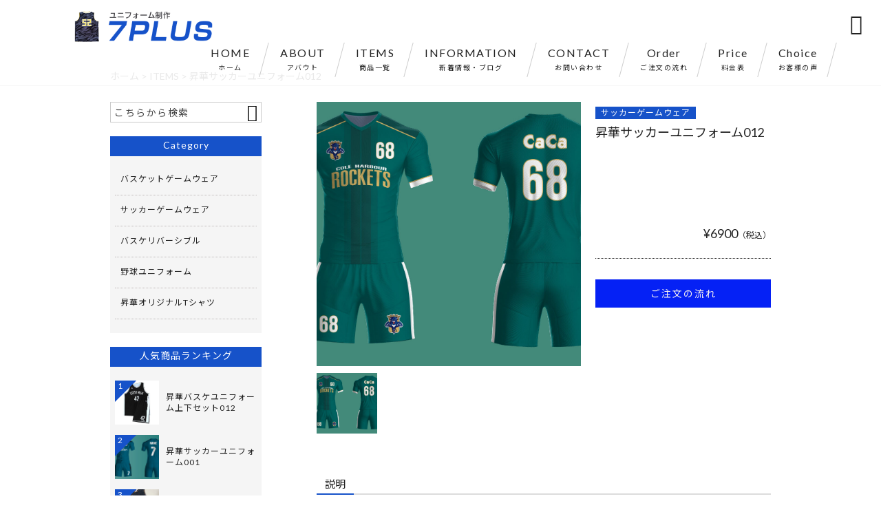

--- FILE ---
content_type: text/html; charset=UTF-8
request_url: https://sevenplus-sports.com/products/%E6%98%87%E8%8F%AF%E3%82%B5%E3%83%83%E3%82%AB%E3%83%A6%E3%83%8B%E3%83%95%E3%82%A9%E3%83%BC%E3%83%A0012/
body_size: 16348
content:
<!DOCTYPE html><html lang="ja"><head><meta charset="UTF-8" /><meta name="viewport" content="width=device-width,initial-scale=1"><meta name="format-detection" content="telephone=no"><link rel="pingback" href="https://sevenplus-sports.com/jetb/xmlrpc.php" /><link rel="shortcut icon" href="" /><title>昇華サッカーユニフォーム012 | 7PLUS｜福岡県福岡市にあるオーダーユニフォーム制作のお店</title><meta name="description" content="昇華サッカーユニフォームオーダー デザイン自由 上下1セットの価格です。チーム名個" /><meta name="robots" content="max-image-preview:large" /><meta name="google-site-verification" content="rw0QyQRZNrYeco7mUCwPRKrca_B_zvqbvUc8ci8qY7A" /><link rel="canonical" href="https://sevenplus-sports.com/products/%e6%98%87%e8%8f%af%e3%82%b5%e3%83%83%e3%82%ab%e3%83%a6%e3%83%8b%e3%83%95%e3%82%a9%e3%83%bc%e3%83%a0012/" /><meta name="generator" content="All in One SEO (AIOSEO) 4.8.3.2" /><meta property="og:locale" content="ja_JP" /><meta property="og:site_name" content="7PLUS｜福岡県福岡市にあるオーダーユニフォーム制作のお店" /><meta property="og:type" content="article" /><meta property="og:title" content="昇華サッカーユニフォーム012 | 7PLUS｜福岡県福岡市にあるオーダーユニフォーム制作のお店" /><meta property="og:description" content="昇華サッカーユニフォームオーダー デザイン自由 上下1セットの価格です。チーム名個" /><meta property="og:url" content="https://sevenplus-sports.com/products/%e6%98%87%e8%8f%af%e3%82%b5%e3%83%83%e3%82%ab%e3%83%a6%e3%83%8b%e3%83%95%e3%82%a9%e3%83%bc%e3%83%a0012/" /><meta property="og:image" content="https://sevenplus-sports.com/jetb/wp-content/uploads/2019/06/20220407224138-3-e1649347770209.jpg" /><meta property="og:image:secure_url" content="https://sevenplus-sports.com/jetb/wp-content/uploads/2019/06/20220407224138-3-e1649347770209.jpg" /><meta property="og:image:width" content="1370" /><meta property="og:image:height" content="989" /><meta property="article:published_time" content="2019-06-03T09:02:22+00:00" /><meta property="article:modified_time" content="2022-04-07T16:09:36+00:00" /><meta name="twitter:card" content="summary" /><meta name="twitter:title" content="昇華サッカーユニフォーム012 | 7PLUS｜福岡県福岡市にあるオーダーユニフォーム制作のお店" /><meta name="twitter:description" content="昇華サッカーユニフォームオーダー デザイン自由 上下1セットの価格です。チーム名個" /><meta name="twitter:image" content="https://sevenplus-sports.com/jetb/wp-content/uploads/2019/06/20220407224138-3-e1649347770209.jpg" /> <script type="application/ld+json" class="aioseo-schema">{"@context":"https:\/\/schema.org","@graph":[{"@type":"BreadcrumbList","@id":"https:\/\/sevenplus-sports.com\/products\/%e6%98%87%e8%8f%af%e3%82%b5%e3%83%83%e3%82%ab%e3%83%a6%e3%83%8b%e3%83%95%e3%82%a9%e3%83%bc%e3%83%a0012\/#breadcrumblist","itemListElement":[{"@type":"ListItem","@id":"https:\/\/sevenplus-sports.com#listItem","position":1,"name":"\u30db\u30fc\u30e0","item":"https:\/\/sevenplus-sports.com","nextItem":{"@type":"ListItem","@id":"https:\/\/sevenplus-sports.com\/products\/#listItem","name":"\u5546\u54c1"}},{"@type":"ListItem","@id":"https:\/\/sevenplus-sports.com\/products\/#listItem","position":2,"name":"\u5546\u54c1","item":"https:\/\/sevenplus-sports.com\/products\/","nextItem":{"@type":"ListItem","@id":"https:\/\/sevenplus-sports.com\/products_cat\/football\/#listItem","name":"\u30b5\u30c3\u30ab\u30fc\u30b2\u30fc\u30e0\u30a6\u30a7\u30a2"},"previousItem":{"@type":"ListItem","@id":"https:\/\/sevenplus-sports.com#listItem","name":"\u30db\u30fc\u30e0"}},{"@type":"ListItem","@id":"https:\/\/sevenplus-sports.com\/products_cat\/football\/#listItem","position":3,"name":"\u30b5\u30c3\u30ab\u30fc\u30b2\u30fc\u30e0\u30a6\u30a7\u30a2","item":"https:\/\/sevenplus-sports.com\/products_cat\/football\/","nextItem":{"@type":"ListItem","@id":"https:\/\/sevenplus-sports.com\/products\/%e6%98%87%e8%8f%af%e3%82%b5%e3%83%83%e3%82%ab%e3%83%a6%e3%83%8b%e3%83%95%e3%82%a9%e3%83%bc%e3%83%a0012\/#listItem","name":"\u6607\u83ef\u30b5\u30c3\u30ab\u30fc\u30e6\u30cb\u30d5\u30a9\u30fc\u30e0012"},"previousItem":{"@type":"ListItem","@id":"https:\/\/sevenplus-sports.com\/products\/#listItem","name":"\u5546\u54c1"}},{"@type":"ListItem","@id":"https:\/\/sevenplus-sports.com\/products\/%e6%98%87%e8%8f%af%e3%82%b5%e3%83%83%e3%82%ab%e3%83%a6%e3%83%8b%e3%83%95%e3%82%a9%e3%83%bc%e3%83%a0012\/#listItem","position":4,"name":"\u6607\u83ef\u30b5\u30c3\u30ab\u30fc\u30e6\u30cb\u30d5\u30a9\u30fc\u30e0012","previousItem":{"@type":"ListItem","@id":"https:\/\/sevenplus-sports.com\/products_cat\/football\/#listItem","name":"\u30b5\u30c3\u30ab\u30fc\u30b2\u30fc\u30e0\u30a6\u30a7\u30a2"}}]},{"@type":"Organization","@id":"https:\/\/sevenplus-sports.com\/#organization","name":"7PLUS\uff5c\u798f\u5ca1\u770c\u798f\u5ca1\u5e02\u306b\u3042\u308b\u30aa\u30fc\u30c0\u30fc\u30e6\u30cb\u30d5\u30a9\u30fc\u30e0\u5236\u4f5c\u306e\u304a\u5e97","description":"7PLUS\u306f\u3001\u798f\u5ca1\u770c\u798f\u5ca1\u5e02\u306b\u3042\u308b\u30d5\u30eb\u30aa\u30fc\u30c0\u30fc\u306e\u30e6\u30cb\u30d5\u30a9\u30fc\u30e0\u30b7\u30e7\u30c3\u30d7\u3067\u3059\u3002\u72ec\u81ea\u306e\u6607\u83ef\u30d7\u30ea\u30f3\u30c8\u88fd\u6cd5\u306f\u3001\u751f\u5730\u76ee\u3092\u585e\u304c\u306a\u3044\u70ba\u3001\u901a\u6c17\u6027\u30fb\u901f\u4e7e\u6027\u306b\u512a\u308c\u3066\u3044\u307e\u3059\u3002\u81ea\u793e\u5de5\u5834\u3067\u751f\u7523\u3057\u3001\u30b3\u30b9\u30c8\u3092\u6291\u3048\u3066\u304a\u308a\u307e\u3059\u306e\u3067\u3001\u30c7\u30b6\u30a4\u30f3\u6599\u306f\u3082\u3061\u308d\u3093\u3001\u540d\u5165\u308c\u3082\u7121\u6599\u3067\u5bfe\u5fdc\u3057\u3066\u3044\u307e\u3059\u3002\u30b5\u30c3\u30ab\u30fc\u3084\u30d0\u30b9\u30b1\u3092\u59cb\u3081\u3001\u305d\u306e\u4ed6\u30b9\u30dd\u30fc\u30c4\u30e6\u30cb\u30d5\u30a9\u30fc\u30e0\u3082\u304a\u6c17\u8efd\u306b\u3054\u76f8\u8ac7\u4e0b\u3055\u3044\u3002","url":"https:\/\/sevenplus-sports.com\/"},{"@type":"WebPage","@id":"https:\/\/sevenplus-sports.com\/products\/%e6%98%87%e8%8f%af%e3%82%b5%e3%83%83%e3%82%ab%e3%83%a6%e3%83%8b%e3%83%95%e3%82%a9%e3%83%bc%e3%83%a0012\/#webpage","url":"https:\/\/sevenplus-sports.com\/products\/%e6%98%87%e8%8f%af%e3%82%b5%e3%83%83%e3%82%ab%e3%83%a6%e3%83%8b%e3%83%95%e3%82%a9%e3%83%bc%e3%83%a0012\/","name":"\u6607\u83ef\u30b5\u30c3\u30ab\u30fc\u30e6\u30cb\u30d5\u30a9\u30fc\u30e0012 | 7PLUS\uff5c\u798f\u5ca1\u770c\u798f\u5ca1\u5e02\u306b\u3042\u308b\u30aa\u30fc\u30c0\u30fc\u30e6\u30cb\u30d5\u30a9\u30fc\u30e0\u5236\u4f5c\u306e\u304a\u5e97","description":"\u6607\u83ef\u30b5\u30c3\u30ab\u30fc\u30e6\u30cb\u30d5\u30a9\u30fc\u30e0\u30aa\u30fc\u30c0\u30fc \u30c7\u30b6\u30a4\u30f3\u81ea\u7531 \u4e0a\u4e0b1\u30bb\u30c3\u30c8\u306e\u4fa1\u683c\u3067\u3059\u3002\u30c1\u30fc\u30e0\u540d\u500b","inLanguage":"ja","isPartOf":{"@id":"https:\/\/sevenplus-sports.com\/#website"},"breadcrumb":{"@id":"https:\/\/sevenplus-sports.com\/products\/%e6%98%87%e8%8f%af%e3%82%b5%e3%83%83%e3%82%ab%e3%83%a6%e3%83%8b%e3%83%95%e3%82%a9%e3%83%bc%e3%83%a0012\/#breadcrumblist"},"image":{"@type":"ImageObject","url":"https:\/\/sevenplus-sports.com\/jetb\/wp-content\/uploads\/2019\/06\/20220407224138-3-e1649347770209.jpg","@id":"https:\/\/sevenplus-sports.com\/products\/%e6%98%87%e8%8f%af%e3%82%b5%e3%83%83%e3%82%ab%e3%83%a6%e3%83%8b%e3%83%95%e3%82%a9%e3%83%bc%e3%83%a0012\/#mainImage","width":1370,"height":989},"primaryImageOfPage":{"@id":"https:\/\/sevenplus-sports.com\/products\/%e6%98%87%e8%8f%af%e3%82%b5%e3%83%83%e3%82%ab%e3%83%a6%e3%83%8b%e3%83%95%e3%82%a9%e3%83%bc%e3%83%a0012\/#mainImage"},"datePublished":"2019-06-03T18:02:22+09:00","dateModified":"2022-04-08T01:09:36+09:00"},{"@type":"WebSite","@id":"https:\/\/sevenplus-sports.com\/#website","url":"https:\/\/sevenplus-sports.com\/","name":"7PLUS\uff5c\u798f\u5ca1\u770c\u798f\u5ca1\u5e02\u306b\u3042\u308b\u30aa\u30fc\u30c0\u30fc\u30e6\u30cb\u30d5\u30a9\u30fc\u30e0\u5236\u4f5c\u306e\u304a\u5e97","description":"7PLUS\u306f\u3001\u798f\u5ca1\u770c\u798f\u5ca1\u5e02\u306b\u3042\u308b\u30d5\u30eb\u30aa\u30fc\u30c0\u30fc\u306e\u30e6\u30cb\u30d5\u30a9\u30fc\u30e0\u30b7\u30e7\u30c3\u30d7\u3067\u3059\u3002\u72ec\u81ea\u306e\u6607\u83ef\u30d7\u30ea\u30f3\u30c8\u88fd\u6cd5\u306f\u3001\u751f\u5730\u76ee\u3092\u585e\u304c\u306a\u3044\u70ba\u3001\u901a\u6c17\u6027\u30fb\u901f\u4e7e\u6027\u306b\u512a\u308c\u3066\u3044\u307e\u3059\u3002\u81ea\u793e\u5de5\u5834\u3067\u751f\u7523\u3057\u3001\u30b3\u30b9\u30c8\u3092\u6291\u3048\u3066\u304a\u308a\u307e\u3059\u306e\u3067\u3001\u30c7\u30b6\u30a4\u30f3\u6599\u306f\u3082\u3061\u308d\u3093\u3001\u540d\u5165\u308c\u3082\u7121\u6599\u3067\u5bfe\u5fdc\u3057\u3066\u3044\u307e\u3059\u3002\u30b5\u30c3\u30ab\u30fc\u3084\u30d0\u30b9\u30b1\u3092\u59cb\u3081\u3001\u305d\u306e\u4ed6\u30b9\u30dd\u30fc\u30c4\u30e6\u30cb\u30d5\u30a9\u30fc\u30e0\u3082\u304a\u6c17\u8efd\u306b\u3054\u76f8\u8ac7\u4e0b\u3055\u3044\u3002","inLanguage":"ja","publisher":{"@id":"https:\/\/sevenplus-sports.com\/#organization"}}]}</script> <link rel='dns-prefetch' href='//yubinbango.github.io' /><link rel='dns-prefetch' href='//static.addtoany.com' /><link rel='dns-prefetch' href='//fonts.googleapis.com' /> <script defer src="[data-uri]"></script> <style type="text/css">img.wp-smiley,
img.emoji {
	display: inline !important;
	border: none !important;
	box-shadow: none !important;
	height: 1em !important;
	width: 1em !important;
	margin: 0 0.07em !important;
	vertical-align: -0.1em !important;
	background: none !important;
	padding: 0 !important;
}</style><link rel='stylesheet' id='colorbox-theme1-css' href='https://sevenplus-sports.com/jetb/wp-content/cache/autoptimize/css/autoptimize_single_0c1cc7ee75e36c8351f3a17a8b8bcb17.css?ver=4.6.2' type='text/css' media='screen' /><link rel='stylesheet' id='sbi_styles-css' href='https://sevenplus-sports.com/jetb/wp-content/plugins/instagram-feed/css/sbi-styles.min.css?ver=6.9.1' type='text/css' media='all' /><link rel='stylesheet' id='wp-block-library-css' href='https://sevenplus-sports.com/jetb/wp-includes/css/dist/block-library/style.min.css?ver=6.3.7' type='text/css' media='all' /><style id='classic-theme-styles-inline-css' type='text/css'>/*! This file is auto-generated */
.wp-block-button__link{color:#fff;background-color:#32373c;border-radius:9999px;box-shadow:none;text-decoration:none;padding:calc(.667em + 2px) calc(1.333em + 2px);font-size:1.125em}.wp-block-file__button{background:#32373c;color:#fff;text-decoration:none}</style><style id='global-styles-inline-css' type='text/css'>body{--wp--preset--color--black: #000000;--wp--preset--color--cyan-bluish-gray: #abb8c3;--wp--preset--color--white: #ffffff;--wp--preset--color--pale-pink: #f78da7;--wp--preset--color--vivid-red: #cf2e2e;--wp--preset--color--luminous-vivid-orange: #ff6900;--wp--preset--color--luminous-vivid-amber: #fcb900;--wp--preset--color--light-green-cyan: #7bdcb5;--wp--preset--color--vivid-green-cyan: #00d084;--wp--preset--color--pale-cyan-blue: #8ed1fc;--wp--preset--color--vivid-cyan-blue: #0693e3;--wp--preset--color--vivid-purple: #9b51e0;--wp--preset--gradient--vivid-cyan-blue-to-vivid-purple: linear-gradient(135deg,rgba(6,147,227,1) 0%,rgb(155,81,224) 100%);--wp--preset--gradient--light-green-cyan-to-vivid-green-cyan: linear-gradient(135deg,rgb(122,220,180) 0%,rgb(0,208,130) 100%);--wp--preset--gradient--luminous-vivid-amber-to-luminous-vivid-orange: linear-gradient(135deg,rgba(252,185,0,1) 0%,rgba(255,105,0,1) 100%);--wp--preset--gradient--luminous-vivid-orange-to-vivid-red: linear-gradient(135deg,rgba(255,105,0,1) 0%,rgb(207,46,46) 100%);--wp--preset--gradient--very-light-gray-to-cyan-bluish-gray: linear-gradient(135deg,rgb(238,238,238) 0%,rgb(169,184,195) 100%);--wp--preset--gradient--cool-to-warm-spectrum: linear-gradient(135deg,rgb(74,234,220) 0%,rgb(151,120,209) 20%,rgb(207,42,186) 40%,rgb(238,44,130) 60%,rgb(251,105,98) 80%,rgb(254,248,76) 100%);--wp--preset--gradient--blush-light-purple: linear-gradient(135deg,rgb(255,206,236) 0%,rgb(152,150,240) 100%);--wp--preset--gradient--blush-bordeaux: linear-gradient(135deg,rgb(254,205,165) 0%,rgb(254,45,45) 50%,rgb(107,0,62) 100%);--wp--preset--gradient--luminous-dusk: linear-gradient(135deg,rgb(255,203,112) 0%,rgb(199,81,192) 50%,rgb(65,88,208) 100%);--wp--preset--gradient--pale-ocean: linear-gradient(135deg,rgb(255,245,203) 0%,rgb(182,227,212) 50%,rgb(51,167,181) 100%);--wp--preset--gradient--electric-grass: linear-gradient(135deg,rgb(202,248,128) 0%,rgb(113,206,126) 100%);--wp--preset--gradient--midnight: linear-gradient(135deg,rgb(2,3,129) 0%,rgb(40,116,252) 100%);--wp--preset--font-size--small: 13px;--wp--preset--font-size--medium: 20px;--wp--preset--font-size--large: 36px;--wp--preset--font-size--x-large: 42px;--wp--preset--spacing--20: 0.44rem;--wp--preset--spacing--30: 0.67rem;--wp--preset--spacing--40: 1rem;--wp--preset--spacing--50: 1.5rem;--wp--preset--spacing--60: 2.25rem;--wp--preset--spacing--70: 3.38rem;--wp--preset--spacing--80: 5.06rem;--wp--preset--shadow--natural: 6px 6px 9px rgba(0, 0, 0, 0.2);--wp--preset--shadow--deep: 12px 12px 50px rgba(0, 0, 0, 0.4);--wp--preset--shadow--sharp: 6px 6px 0px rgba(0, 0, 0, 0.2);--wp--preset--shadow--outlined: 6px 6px 0px -3px rgba(255, 255, 255, 1), 6px 6px rgba(0, 0, 0, 1);--wp--preset--shadow--crisp: 6px 6px 0px rgba(0, 0, 0, 1);}:where(.is-layout-flex){gap: 0.5em;}:where(.is-layout-grid){gap: 0.5em;}body .is-layout-flow > .alignleft{float: left;margin-inline-start: 0;margin-inline-end: 2em;}body .is-layout-flow > .alignright{float: right;margin-inline-start: 2em;margin-inline-end: 0;}body .is-layout-flow > .aligncenter{margin-left: auto !important;margin-right: auto !important;}body .is-layout-constrained > .alignleft{float: left;margin-inline-start: 0;margin-inline-end: 2em;}body .is-layout-constrained > .alignright{float: right;margin-inline-start: 2em;margin-inline-end: 0;}body .is-layout-constrained > .aligncenter{margin-left: auto !important;margin-right: auto !important;}body .is-layout-constrained > :where(:not(.alignleft):not(.alignright):not(.alignfull)){max-width: var(--wp--style--global--content-size);margin-left: auto !important;margin-right: auto !important;}body .is-layout-constrained > .alignwide{max-width: var(--wp--style--global--wide-size);}body .is-layout-flex{display: flex;}body .is-layout-flex{flex-wrap: wrap;align-items: center;}body .is-layout-flex > *{margin: 0;}body .is-layout-grid{display: grid;}body .is-layout-grid > *{margin: 0;}:where(.wp-block-columns.is-layout-flex){gap: 2em;}:where(.wp-block-columns.is-layout-grid){gap: 2em;}:where(.wp-block-post-template.is-layout-flex){gap: 1.25em;}:where(.wp-block-post-template.is-layout-grid){gap: 1.25em;}.has-black-color{color: var(--wp--preset--color--black) !important;}.has-cyan-bluish-gray-color{color: var(--wp--preset--color--cyan-bluish-gray) !important;}.has-white-color{color: var(--wp--preset--color--white) !important;}.has-pale-pink-color{color: var(--wp--preset--color--pale-pink) !important;}.has-vivid-red-color{color: var(--wp--preset--color--vivid-red) !important;}.has-luminous-vivid-orange-color{color: var(--wp--preset--color--luminous-vivid-orange) !important;}.has-luminous-vivid-amber-color{color: var(--wp--preset--color--luminous-vivid-amber) !important;}.has-light-green-cyan-color{color: var(--wp--preset--color--light-green-cyan) !important;}.has-vivid-green-cyan-color{color: var(--wp--preset--color--vivid-green-cyan) !important;}.has-pale-cyan-blue-color{color: var(--wp--preset--color--pale-cyan-blue) !important;}.has-vivid-cyan-blue-color{color: var(--wp--preset--color--vivid-cyan-blue) !important;}.has-vivid-purple-color{color: var(--wp--preset--color--vivid-purple) !important;}.has-black-background-color{background-color: var(--wp--preset--color--black) !important;}.has-cyan-bluish-gray-background-color{background-color: var(--wp--preset--color--cyan-bluish-gray) !important;}.has-white-background-color{background-color: var(--wp--preset--color--white) !important;}.has-pale-pink-background-color{background-color: var(--wp--preset--color--pale-pink) !important;}.has-vivid-red-background-color{background-color: var(--wp--preset--color--vivid-red) !important;}.has-luminous-vivid-orange-background-color{background-color: var(--wp--preset--color--luminous-vivid-orange) !important;}.has-luminous-vivid-amber-background-color{background-color: var(--wp--preset--color--luminous-vivid-amber) !important;}.has-light-green-cyan-background-color{background-color: var(--wp--preset--color--light-green-cyan) !important;}.has-vivid-green-cyan-background-color{background-color: var(--wp--preset--color--vivid-green-cyan) !important;}.has-pale-cyan-blue-background-color{background-color: var(--wp--preset--color--pale-cyan-blue) !important;}.has-vivid-cyan-blue-background-color{background-color: var(--wp--preset--color--vivid-cyan-blue) !important;}.has-vivid-purple-background-color{background-color: var(--wp--preset--color--vivid-purple) !important;}.has-black-border-color{border-color: var(--wp--preset--color--black) !important;}.has-cyan-bluish-gray-border-color{border-color: var(--wp--preset--color--cyan-bluish-gray) !important;}.has-white-border-color{border-color: var(--wp--preset--color--white) !important;}.has-pale-pink-border-color{border-color: var(--wp--preset--color--pale-pink) !important;}.has-vivid-red-border-color{border-color: var(--wp--preset--color--vivid-red) !important;}.has-luminous-vivid-orange-border-color{border-color: var(--wp--preset--color--luminous-vivid-orange) !important;}.has-luminous-vivid-amber-border-color{border-color: var(--wp--preset--color--luminous-vivid-amber) !important;}.has-light-green-cyan-border-color{border-color: var(--wp--preset--color--light-green-cyan) !important;}.has-vivid-green-cyan-border-color{border-color: var(--wp--preset--color--vivid-green-cyan) !important;}.has-pale-cyan-blue-border-color{border-color: var(--wp--preset--color--pale-cyan-blue) !important;}.has-vivid-cyan-blue-border-color{border-color: var(--wp--preset--color--vivid-cyan-blue) !important;}.has-vivid-purple-border-color{border-color: var(--wp--preset--color--vivid-purple) !important;}.has-vivid-cyan-blue-to-vivid-purple-gradient-background{background: var(--wp--preset--gradient--vivid-cyan-blue-to-vivid-purple) !important;}.has-light-green-cyan-to-vivid-green-cyan-gradient-background{background: var(--wp--preset--gradient--light-green-cyan-to-vivid-green-cyan) !important;}.has-luminous-vivid-amber-to-luminous-vivid-orange-gradient-background{background: var(--wp--preset--gradient--luminous-vivid-amber-to-luminous-vivid-orange) !important;}.has-luminous-vivid-orange-to-vivid-red-gradient-background{background: var(--wp--preset--gradient--luminous-vivid-orange-to-vivid-red) !important;}.has-very-light-gray-to-cyan-bluish-gray-gradient-background{background: var(--wp--preset--gradient--very-light-gray-to-cyan-bluish-gray) !important;}.has-cool-to-warm-spectrum-gradient-background{background: var(--wp--preset--gradient--cool-to-warm-spectrum) !important;}.has-blush-light-purple-gradient-background{background: var(--wp--preset--gradient--blush-light-purple) !important;}.has-blush-bordeaux-gradient-background{background: var(--wp--preset--gradient--blush-bordeaux) !important;}.has-luminous-dusk-gradient-background{background: var(--wp--preset--gradient--luminous-dusk) !important;}.has-pale-ocean-gradient-background{background: var(--wp--preset--gradient--pale-ocean) !important;}.has-electric-grass-gradient-background{background: var(--wp--preset--gradient--electric-grass) !important;}.has-midnight-gradient-background{background: var(--wp--preset--gradient--midnight) !important;}.has-small-font-size{font-size: var(--wp--preset--font-size--small) !important;}.has-medium-font-size{font-size: var(--wp--preset--font-size--medium) !important;}.has-large-font-size{font-size: var(--wp--preset--font-size--large) !important;}.has-x-large-font-size{font-size: var(--wp--preset--font-size--x-large) !important;}
.wp-block-navigation a:where(:not(.wp-element-button)){color: inherit;}
:where(.wp-block-post-template.is-layout-flex){gap: 1.25em;}:where(.wp-block-post-template.is-layout-grid){gap: 1.25em;}
:where(.wp-block-columns.is-layout-flex){gap: 2em;}:where(.wp-block-columns.is-layout-grid){gap: 2em;}
.wp-block-pullquote{font-size: 1.5em;line-height: 1.6;}</style><link rel='stylesheet' id='biz-cal-style-css' href='https://sevenplus-sports.com/jetb/wp-content/cache/autoptimize/css/autoptimize_single_7f68e0a2de2acc1d0adacf4051ed11d2.css?ver=2.2.0' type='text/css' media='all' /><link rel='stylesheet' id='contact-form-7-css' href='https://sevenplus-sports.com/jetb/wp-content/cache/autoptimize/css/autoptimize_single_3fd2afa98866679439097f4ab102fe0a.css?ver=5.9.4' type='text/css' media='all' /><link rel='stylesheet' id='style-sheet-css' href='https://sevenplus-sports.com/jetb/wp-content/cache/autoptimize/css/autoptimize_single_5f40d5a699f1dceaa767aa467e459eac.css?ver=6.3.7' type='text/css' media='all' /><link rel='stylesheet' id='JetB_press-fonts-css' href='https://fonts.googleapis.com/css?family=Open+Sans:400italic,700italic,400,700&#038;subset=latin,latin-ext' type='text/css' media='all' /><style id='akismet-widget-style-inline-css' type='text/css'>.a-stats {
				--akismet-color-mid-green: #357b49;
				--akismet-color-white: #fff;
				--akismet-color-light-grey: #f6f7f7;

				max-width: 350px;
				width: auto;
			}

			.a-stats * {
				all: unset;
				box-sizing: border-box;
			}

			.a-stats strong {
				font-weight: 600;
			}

			.a-stats a.a-stats__link,
			.a-stats a.a-stats__link:visited,
			.a-stats a.a-stats__link:active {
				background: var(--akismet-color-mid-green);
				border: none;
				box-shadow: none;
				border-radius: 8px;
				color: var(--akismet-color-white);
				cursor: pointer;
				display: block;
				font-family: -apple-system, BlinkMacSystemFont, 'Segoe UI', 'Roboto', 'Oxygen-Sans', 'Ubuntu', 'Cantarell', 'Helvetica Neue', sans-serif;
				font-weight: 500;
				padding: 12px;
				text-align: center;
				text-decoration: none;
				transition: all 0.2s ease;
			}

			/* Extra specificity to deal with TwentyTwentyOne focus style */
			.widget .a-stats a.a-stats__link:focus {
				background: var(--akismet-color-mid-green);
				color: var(--akismet-color-white);
				text-decoration: none;
			}

			.a-stats a.a-stats__link:hover {
				filter: brightness(110%);
				box-shadow: 0 4px 12px rgba(0, 0, 0, 0.06), 0 0 2px rgba(0, 0, 0, 0.16);
			}

			.a-stats .count {
				color: var(--akismet-color-white);
				display: block;
				font-size: 1.5em;
				line-height: 1.4;
				padding: 0 13px;
				white-space: nowrap;
			}</style><link rel='stylesheet' id='wp-pagenavi-css' href='https://sevenplus-sports.com/jetb/wp-content/cache/autoptimize/css/autoptimize_single_73d29ecb3ae4eb2b78712fab3a46d32d.css?ver=2.70' type='text/css' media='all' /><link rel='stylesheet' id='tablepress-default-css' href='https://sevenplus-sports.com/jetb/wp-content/cache/autoptimize/css/autoptimize_single_cbfd28748fe28384c2c562576760e742.css?ver=3.1.3' type='text/css' media='all' /><link rel='stylesheet' id='addtoany-css' href='https://sevenplus-sports.com/jetb/wp-content/plugins/add-to-any/addtoany.min.css?ver=1.16' type='text/css' media='all' /> <script type='text/javascript' src='https://sevenplus-sports.com/jetb/wp-includes/js/jquery/jquery.min.js?ver=3.7.0' id='jquery-core-js'></script> <script defer type='text/javascript' src='https://sevenplus-sports.com/jetb/wp-includes/js/jquery/jquery-migrate.min.js?ver=3.4.1' id='jquery-migrate-js'></script> <script defer id="colorbox-js-extra" src="[data-uri]"></script> <script defer type='text/javascript' src='https://sevenplus-sports.com/jetb/wp-content/plugins/jquery-colorbox/js/jquery.colorbox-min.js?ver=1.4.33' id='colorbox-js'></script> <script defer type='text/javascript' src='https://sevenplus-sports.com/jetb/wp-content/plugins/jquery-colorbox/js/jquery-colorbox-wrapper-min.js?ver=4.6.2' id='colorbox-wrapper-js'></script> <script defer id="addtoany-core-js-before" src="[data-uri]"></script> <script type='text/javascript' defer src='https://static.addtoany.com/menu/page.js' id='addtoany-core-js'></script> <script type='text/javascript' defer src='https://sevenplus-sports.com/jetb/wp-content/plugins/add-to-any/addtoany.min.js?ver=1.1' id='addtoany-jquery-js'></script> <script defer id="biz-cal-script-js-extra" src="[data-uri]"></script> <script defer type='text/javascript' src='https://sevenplus-sports.com/jetb/wp-content/cache/autoptimize/js/autoptimize_single_df5095d5983136a3941ed59243ad5e47.js?ver=2.2.0' id='biz-cal-script-js'></script> <link rel="https://api.w.org/" href="https://sevenplus-sports.com/wp-json/" /><link rel='shortlink' href='https://sevenplus-sports.com/?p=517' /><link rel="alternate" type="application/json+oembed" href="https://sevenplus-sports.com/wp-json/oembed/1.0/embed?url=https%3A%2F%2Fsevenplus-sports.com%2Fproducts%2F%25e6%2598%2587%25e8%258f%25af%25e3%2582%25b5%25e3%2583%2583%25e3%2582%25ab%25e3%2583%25a6%25e3%2583%258b%25e3%2583%2595%25e3%2582%25a9%25e3%2583%25bc%25e3%2583%25a0012%2F" /><link rel="alternate" type="text/xml+oembed" href="https://sevenplus-sports.com/wp-json/oembed/1.0/embed?url=https%3A%2F%2Fsevenplus-sports.com%2Fproducts%2F%25e6%2598%2587%25e8%258f%25af%25e3%2582%25b5%25e3%2583%2583%25e3%2582%25ab%25e3%2583%25a6%25e3%2583%258b%25e3%2583%2595%25e3%2582%25a9%25e3%2583%25bc%25e3%2583%25a0012%2F&#038;format=xml" /><link rel="stylesheet" href="https://sevenplus-sports.com/jetb/wp-content/cache/autoptimize/css/autoptimize_single_4afbcb77a182cc434103197d4c799444.css" type="text/css" /><link rel="stylesheet" href="https://code.ionicframework.com/ionicons/2.0.1/css/ionicons.min.css"><link rel="stylesheet" href="https://sevenplus-sports.com/jetb/wp-content/cache/autoptimize/css/autoptimize_single_f38b2db10e01b1572732a3191d538707.css" type="text/css" /><link rel="stylesheet" href="https://sevenplus-sports.com/jetb/wp-content/cache/autoptimize/css/autoptimize_single_23130cc73e5dda36822ab792241e8aa5.css" type="text/css" /><link rel="stylesheet" href="https://sevenplus-sports.com/jetb/wp-content/cache/autoptimize/css/autoptimize_single_f5b904b50680804ed79e8ba21148ed09.css" type="text/css" /><link rel="stylesheet" href="https://sevenplus-sports.com/jetb/wp-content/cache/autoptimize/css/autoptimize_single_97775f644d80964a75bfc01cd9f34d49.css" type="text/css" /><link rel="stylesheet" href="https://sevenplus-sports.com/jetb/wp-content/cache/autoptimize/css/autoptimize_single_ae55e5b88b5395122e1847ac6167db94.css" type="text/css" /><link rel="stylesheet" href="https://sevenplus-sports.com/jetb/wp-content/cache/autoptimize/css/autoptimize_single_8a1309df3753ac5ed628ae1872566717.css" type="text/css" /><link rel="stylesheet" href="https://sevenplus-sports.com/jetb/wp-content/cache/autoptimize/css/autoptimize_single_522c8ea09f8a0a96ce3dda96cc1aaaaa.css" type="text/css" />  <script defer src="https://www.googletagmanager.com/gtag/js?id=G-RHYBPJNZQ1"></script> <script defer src="[data-uri]"></script> </head><body class="products-template-default single single-products postid-517 metaslider-plugin" ontouchstart=""><div id="top" class="allwrapper gthc"><header id="upper" class="head_bg cf"><h1><a href="https://sevenplus-sports.com/"><img src="https://sevenplus-sports.com/jetb/wp-content/uploads/2019/03/logo.png" alt="7PLUS｜福岡県福岡市にあるオーダーユニフォーム制作のお店 7PLUSは、福岡県福岡市にあるフルオーダーのユニフォームショップです。独自の昇華プリント製法は、生地目を塞がない為、通気性・速乾性に優れています。自社工場で生産し、コストを抑えておりますので、デザイン料はもちろん、名入れも無料で対応しています。サッカーやバスケを始め、その他スポーツユニフォームもお気軽にご相談下さい。"></a></h1><div class="menu-trigger" href="#"><div class="trigger_wrap"> <span></span> <span></span> <span></span></div><p>menu</p></div><nav class="g_nav_sp sp cf"><ul id="menu-menu-1" class="g_nav_menu menu"><li><a href="https://sevenplus-sports.com">HOME<span>ホーム</span></a></li><li><a>ABOUT<span>アバウト</span></a><ul class="sub-menu"><li><a href="https://sevenplus-sports.com/about/">7PLUSの技術</a></li><li><a href="https://sevenplus-sports.com/guide/">ご利用ガイド</a><ul class="sub-menu"><li><a href="https://sevenplus-sports.com/law/">特定商取引に基づく表記</a></li><li><a rel="privacy-policy" href="https://sevenplus-sports.com/privacy/">プライバシーポリシー</a></li></ul></li><li><a href="https://sevenplus-sports.com/faq/">FAQ</a></li></ul></li><li><a href="https://sevenplus-sports.com/items/">ITEMS<span>商品一覧</span></a></li><li><a href="https://sevenplus-sports.com/information/">INFORMATION<span>新着情報・ブログ</span></a></li><li><a href="https://sevenplus-sports.com/contact/">CONTACT<span>お問い合わせ</span></a></li><li><a href="https://sevenplus-sports.com/order/">Order<span>ご注文の流れ</span></a></li><li><a href="https://sevenplus-sports.com/order/price/">Price<span>料金表</span></a></li><li><a href="https://sevenplus-sports.com/choice/">Choice<span>お客様の声</span></a></li></ul></nav><nav class="g_nav pc cf"><ul id="menu-menu-2" class="g_nav_menu menu"><li><a href="https://sevenplus-sports.com">HOME<span>ホーム</span></a></li><li><a>ABOUT<span>アバウト</span></a><ul class="sub-menu"><li><a href="https://sevenplus-sports.com/about/">7PLUSの技術</a></li><li><a href="https://sevenplus-sports.com/guide/">ご利用ガイド</a><ul class="sub-menu"><li><a href="https://sevenplus-sports.com/law/">特定商取引に基づく表記</a></li><li><a rel="privacy-policy" href="https://sevenplus-sports.com/privacy/">プライバシーポリシー</a></li></ul></li><li><a href="https://sevenplus-sports.com/faq/">FAQ</a></li></ul></li><li><a href="https://sevenplus-sports.com/items/">ITEMS<span>商品一覧</span></a></li><li><a href="https://sevenplus-sports.com/information/">INFORMATION<span>新着情報・ブログ</span></a></li><li><a href="https://sevenplus-sports.com/contact/">CONTACT<span>お問い合わせ</span></a></li><li><a href="https://sevenplus-sports.com/order/">Order<span>ご注文の流れ</span></a></li><li><a href="https://sevenplus-sports.com/order/price/">Price<span>料金表</span></a></li><li><a href="https://sevenplus-sports.com/choice/">Choice<span>お客様の声</span></a></li></ul></nav><p id="btn-search">&#xf2f5;</p><div class="header-search l-absolute"><form action="https://sevenplus-sports.com/" method="get" id="jet_searchform-header"> <input id="jet_searchBtn_header" type="submit" name="searchBtn" value="&#xf2f5;" /> <input id="jet_keywords_header" type="text" name="s" id="site_search" placeholder="" /></form></div></header><section id="blog_area"><div class="breadcrumbs"> <span property="itemListElement" typeof="ListItem"><a property="item" typeof="WebPage" title="Go to 7PLUS｜福岡県福岡市にあるオーダーユニフォーム制作のお店." href="https://sevenplus-sports.com" class="home"><span property="name">ホーム</span></a><meta property="position" content="1"></span> &gt; <span property="itemListElement" typeof="ListItem"><a property="item" typeof="WebPage" title="Go to ITEMS." href="https://sevenplus-sports.com/items/" class="products-root post post-products"><span property="name">ITEMS</span></a><meta property="position" content="2"></span> &gt; <span class="post post-products current-item">昇華サッカーユニフォーム012</span></div><div class="inner cf"><main id="blog_cont"><article class="blog_box"><div id="pg_cont"><div class="pg_box"> <a class="imgwrap" href="https://sevenplus-sports.com/jetb/wp-content/uploads/2019/06/20220407224138-3-e1649347770209.jpg" rel="lightbox-1"><img width="1370" height="989" src="https://sevenplus-sports.com/jetb/wp-content/uploads/2019/06/20220407224138-3-e1649347770209.jpg" class="colorbox-1 colorbox-517  wp-post-image" alt="" decoding="async" fetchpriority="high" srcset="https://sevenplus-sports.com/jetb/wp-content/uploads/2019/06/20220407224138-3-e1649347770209.jpg 1370w, https://sevenplus-sports.com/jetb/wp-content/uploads/2019/06/20220407224138-3-e1649347770209-300x217.jpg 300w, https://sevenplus-sports.com/jetb/wp-content/uploads/2019/06/20220407224138-3-e1649347770209-1024x739.jpg 1024w, https://sevenplus-sports.com/jetb/wp-content/uploads/2019/06/20220407224138-3-e1649347770209-768x554.jpg 768w" sizes="(max-width: 1370px) 100vw, 1370px" /></a></div><ul><li class="imgwrap"><img width="1370" height="989" src="https://sevenplus-sports.com/jetb/wp-content/uploads/2019/06/20220407224138-3-e1649347770209.jpg" class="attachment-full size-full colorbox-517  wp-post-image" alt="" decoding="async" srcset="https://sevenplus-sports.com/jetb/wp-content/uploads/2019/06/20220407224138-3-e1649347770209.jpg 1370w, https://sevenplus-sports.com/jetb/wp-content/uploads/2019/06/20220407224138-3-e1649347770209-300x217.jpg 300w, https://sevenplus-sports.com/jetb/wp-content/uploads/2019/06/20220407224138-3-e1649347770209-1024x739.jpg 1024w, https://sevenplus-sports.com/jetb/wp-content/uploads/2019/06/20220407224138-3-e1649347770209-768x554.jpg 768w" sizes="(max-width: 1370px) 100vw, 1370px" /></li></ul></div><header class="custom_entry"><p class="cat_entry"><a href="https://sevenplus-sports.com/products_cat/football/" rel="tag">サッカーゲームウェア</a></p><h1>昇華サッカーユニフォーム012</h1></header><section class="custom_info"><p class="price">&yen;6900<span>（税込）</span></p> <a class="buy" href="https://sevenplus-sports.com/order/" target="_blank" style="background-color: #0521f5; color: #f5f0f0">ご注文の流れ</a></section><section class="blog_text"><p class="section_title"><span>説明</span></p><h1><span class="deco_A">昇華サッカーユニフォームオーダー　デザイン自由</span></h1><p>&nbsp;</p><p>&nbsp;</p><p>上下1セットの価格です。チーム名個人名入れ無料！<br /> こちらのデザインはあくまでサンプルになりますので<br /> デザインはご自由にオーダーいただけます</p><p>※オーダーは5セットから承ります。<br /> ※内容によっては　料金を優遇できることがあります<br /> お気軽にお問い合わせください</p><p>&nbsp;</p><p><span class="deco_C">納期</span><br /> ご入金確認後、製作開始いたします。<br /> 納期は、内容にもよりますが、3週間ぐらいが目安となっております。</p><p>&nbsp;</p><p><span class="deco_C">サイズ表</span></p><p>&nbsp;</p><p><a href="https://sevenplus.xsrv.jp/jetb/wp-content/uploads/2019/03/bdd102c80bef4871c1d6064775701f67.jpg"><img decoding="async" class="alignnone wp-image-152 size-full colorbox-517" src="https://sevenplus.xsrv.jp/jetb/wp-content/uploads/2019/03/bdd102c80bef4871c1d6064775701f67.jpg" alt="" width="1000" height="303" srcset="https://sevenplus-sports.com/jetb/wp-content/uploads/2019/03/bdd102c80bef4871c1d6064775701f67.jpg 1000w, https://sevenplus-sports.com/jetb/wp-content/uploads/2019/03/bdd102c80bef4871c1d6064775701f67-300x91.jpg 300w, https://sevenplus-sports.com/jetb/wp-content/uploads/2019/03/bdd102c80bef4871c1d6064775701f67-768x233.jpg 768w" sizes="(max-width: 1000px) 100vw, 1000px" /></a></p></section><section class="relation_area"><p class="section_title"><span>関連商品</span></p><ul><li> <a href="https://sevenplus-sports.com/products/%e6%98%87%e8%8f%af%e3%82%b5%e3%83%83%e3%82%ab%e3%83%a6%e3%83%8b%e3%83%95%e3%82%a9%e3%83%bc%e3%83%a0/"><div class="img_box imgwrap"> <img width="1397" height="1038" src="https://sevenplus-sports.com/jetb/wp-content/uploads/2019/06/20220407224053-8-e1649346648123.jpg" class="attachment-full size-full colorbox-517  wp-post-image" alt="" decoding="async" loading="lazy" srcset="https://sevenplus-sports.com/jetb/wp-content/uploads/2019/06/20220407224053-8-e1649346648123.jpg 1397w, https://sevenplus-sports.com/jetb/wp-content/uploads/2019/06/20220407224053-8-e1649346648123-300x223.jpg 300w, https://sevenplus-sports.com/jetb/wp-content/uploads/2019/06/20220407224053-8-e1649346648123-1024x761.jpg 1024w, https://sevenplus-sports.com/jetb/wp-content/uploads/2019/06/20220407224053-8-e1649346648123-768x571.jpg 768w" sizes="(max-width: 1397px) 100vw, 1397px" /></div><h4>昇華サッカーユニフォーム上下セット003</h4><p class="price">&yen;6900<span>（税込）</span></p> </a></li><li> <a href="https://sevenplus-sports.com/products/%e6%98%87%e8%8f%af%e3%82%b5%e3%83%83%e3%82%ab%e3%83%a6%e3%83%8b%e3%83%95%e3%82%a9%e3%83%bc%e3%83%a0005/"><div class="img_box imgwrap"> <img width="1324" height="1022" src="https://sevenplus-sports.com/jetb/wp-content/uploads/2019/06/20220407224426-2-e1649347246982.jpg" class="attachment-full size-full colorbox-517  wp-post-image" alt="" decoding="async" loading="lazy" srcset="https://sevenplus-sports.com/jetb/wp-content/uploads/2019/06/20220407224426-2-e1649347246982.jpg 1324w, https://sevenplus-sports.com/jetb/wp-content/uploads/2019/06/20220407224426-2-e1649347246982-300x232.jpg 300w, https://sevenplus-sports.com/jetb/wp-content/uploads/2019/06/20220407224426-2-e1649347246982-1024x790.jpg 1024w, https://sevenplus-sports.com/jetb/wp-content/uploads/2019/06/20220407224426-2-e1649347246982-768x593.jpg 768w" sizes="(max-width: 1324px) 100vw, 1324px" /></div><h4>昇華サッカーユニフォーム005上下セット</h4><p class="price">&yen;6900<span>（税込）</span></p> </a></li><li> <a href="https://sevenplus-sports.com/products/%e6%98%87%e8%8f%af%e3%82%b5%e3%83%83%e3%82%ab%e3%83%a6%e3%83%8b%e3%83%95%e3%82%a9%e3%83%bc%e3%83%a0004/"><div class="img_box imgwrap"> <img width="1532" height="1035" src="https://sevenplus-sports.com/jetb/wp-content/uploads/2019/06/20220407224053-1.jpg" class="attachment-full size-full colorbox-517  wp-post-image" alt="" decoding="async" loading="lazy" srcset="https://sevenplus-sports.com/jetb/wp-content/uploads/2019/06/20220407224053-1.jpg 1532w, https://sevenplus-sports.com/jetb/wp-content/uploads/2019/06/20220407224053-1-300x203.jpg 300w, https://sevenplus-sports.com/jetb/wp-content/uploads/2019/06/20220407224053-1-1024x692.jpg 1024w, https://sevenplus-sports.com/jetb/wp-content/uploads/2019/06/20220407224053-1-768x519.jpg 768w" sizes="(max-width: 1532px) 100vw, 1532px" /></div><h4>昇華サッカーユニフォーム上下セット004</h4><p class="price">&yen;6900<span>（税込）</span></p> </a></li><li> <a href="https://sevenplus-sports.com/products/%e6%98%87%e8%8f%af%e3%82%b5%e3%83%83%e3%82%ab%e3%83%a6%e3%83%8b%e3%83%95%e3%82%a9%e3%83%bc%e3%83%a0010/"><div class="img_box imgwrap"> <img width="1459" height="1041" src="https://sevenplus-sports.com/jetb/wp-content/uploads/2019/06/20220407223625-e1649348689551.jpg" class="attachment-full size-full colorbox-517  wp-post-image" alt="" decoding="async" loading="lazy" srcset="https://sevenplus-sports.com/jetb/wp-content/uploads/2019/06/20220407223625-e1649348689551.jpg 1459w, https://sevenplus-sports.com/jetb/wp-content/uploads/2019/06/20220407223625-e1649348689551-300x214.jpg 300w, https://sevenplus-sports.com/jetb/wp-content/uploads/2019/06/20220407223625-e1649348689551-1024x731.jpg 1024w, https://sevenplus-sports.com/jetb/wp-content/uploads/2019/06/20220407223625-e1649348689551-768x548.jpg 768w" sizes="(max-width: 1459px) 100vw, 1459px" /></div><h4>昇華サッカーユニフォーム010</h4><p class="price">&yen;6900<span>（税込）</span></p> </a></li></ul></section><section class="bottom_area ba_txt_color ba_bg_color ba_border_color onf_1"><h2 class="catch_copy_txt catch_copy_bg">7PLUS｜福岡県福岡市にあるオーダーユニフォーム制作のお店</h2><h3><img src="https://sevenplus-sports.com/jetb/wp-content/uploads/2019/03/logo.png" alt="7PLUS｜福岡県福岡市にあるオーダーユニフォーム制作のお店"></h3><p>7PLUSは、福岡県福岡市にあるフルオーダーのユニフォームショップです。独自の昇華プリント製法は、生地目を塞がない為、通気性・速乾性に優れています。自社工場で生産し、コストを抑えておりますので、デザイン料はもちろん、名入れも無料で対応しています。サッカーやバスケを始め、その他スポーツユニフォームもお気軽にご相談下さい。</p><table><tr><th> 屋号</th><td> 7PLUS</td></tr><tr><th> 住所</th><td> 〒811-1365<br /> 福岡県福岡市南区皿山1-8-11</td></tr><tr><th> 電話番号</th><td> 092-980-2508</td></tr><tr><th> 営業時間</th><td> 10:00~19:00<br /> 定休日：日曜日</td></tr><tr><th> E-mail</th><td> info@sevenplus-sports.com</td></tr><tr><th> LINEでのお問合せ</th><td> LINE ID：wsss334883   スタッフが即時にご対応致します。</td></tr></table></section><div class="addtoany_shortcode"><div class="a2a_kit a2a_kit_size_32 addtoany_list" data-a2a-url="https://sevenplus-sports.com/products/%e6%98%87%e8%8f%af%e3%82%b5%e3%83%83%e3%82%ab%e3%83%a6%e3%83%8b%e3%83%95%e3%82%a9%e3%83%bc%e3%83%a0012/" data-a2a-title="昇華サッカーユニフォーム012"><a class="a2a_button_facebook" href="https://www.addtoany.com/add_to/facebook?linkurl=https%3A%2F%2Fsevenplus-sports.com%2Fproducts%2F%25e6%2598%2587%25e8%258f%25af%25e3%2582%25b5%25e3%2583%2583%25e3%2582%25ab%25e3%2583%25a6%25e3%2583%258b%25e3%2583%2595%25e3%2582%25a9%25e3%2583%25bc%25e3%2583%25a0012%2F&amp;linkname=%E6%98%87%E8%8F%AF%E3%82%B5%E3%83%83%E3%82%AB%E3%83%BC%E3%83%A6%E3%83%8B%E3%83%95%E3%82%A9%E3%83%BC%E3%83%A0012" title="Facebook" rel="nofollow noopener" target="_blank"></a><a class="a2a_button_twitter" href="https://www.addtoany.com/add_to/twitter?linkurl=https%3A%2F%2Fsevenplus-sports.com%2Fproducts%2F%25e6%2598%2587%25e8%258f%25af%25e3%2582%25b5%25e3%2583%2583%25e3%2582%25ab%25e3%2583%25a6%25e3%2583%258b%25e3%2583%2595%25e3%2582%25a9%25e3%2583%25bc%25e3%2583%25a0012%2F&amp;linkname=%E6%98%87%E8%8F%AF%E3%82%B5%E3%83%83%E3%82%AB%E3%83%BC%E3%83%A6%E3%83%8B%E3%83%95%E3%82%A9%E3%83%BC%E3%83%A0012" title="Twitter" rel="nofollow noopener" target="_blank"></a><a class="a2a_dd addtoany_share_save addtoany_share" href="https://www.addtoany.com/share"></a></div></div></article></main><aside id="side_bar"><div id="secondary"><aside id="search-2" class="widget widget_search"><form action="https://sevenplus-sports.com/" method="get" id="searchform2"> <input id="keywords2" type="text" name="s" id="site_search" placeholder="こちらから検索" /> <input id="searchBtn2" type="submit" name="searchBtn2" value="&#xf2f5;" /></form></aside><aside id="categories-2" class="widget widget_categories"><h3 class="widget-title">Category</h3><ul><li class="cat-item cat-item-15"><a href="https://sevenplus-sports.com/products_cat/basketball/">バスケットゲームウェア</a></li><li class="cat-item cat-item-16"><a href="https://sevenplus-sports.com/products_cat/football/">サッカーゲームウェア</a></li><li class="cat-item cat-item-18"><a href="https://sevenplus-sports.com/products_cat/reversible/">バスケリバーシブル</a></li><li class="cat-item cat-item-17"><a href="https://sevenplus-sports.com/products_cat/baseball/">野球ユニフォーム</a></li><li class="cat-item cat-item-22"><a href="https://sevenplus-sports.com/products_cat/t-shirt/">昇華オリジナルTシャツ</a></li></ul></aside><aside id="side_rank" class="widget widget_categories"><h3 class="widget-title">人気商品ランキング</h3><ul class="pc_border_b"><li class="rank_box1"> <a href="https://sevenplus-sports.com/products/%e6%98%87%e8%8f%af%e3%83%90%e3%82%b9%e3%82%b1%e3%83%a6%e3%83%8b%e3%83%95%e3%82%a9%e3%83%bc%e3%83%a0-9/"><div class="img_box imgwrap"> <img width="670" height="650" src="https://sevenplus-sports.com/jetb/wp-content/uploads/2019/04/bb473ac9ce4a2114babce80424af1d83.jpg" class="attachment-full size-full colorbox-323  wp-post-image" alt="昇華バスケユニフォーム上下セット012" decoding="async" loading="lazy" srcset="https://sevenplus-sports.com/jetb/wp-content/uploads/2019/04/bb473ac9ce4a2114babce80424af1d83.jpg 670w, https://sevenplus-sports.com/jetb/wp-content/uploads/2019/04/bb473ac9ce4a2114babce80424af1d83-300x291.jpg 300w" sizes="(max-width: 670px) 100vw, 670px" /></div><h3 class="tmp_txt2">昇華バスケユニフォーム上下セット012</h3><div class="no"><span>1</span></div> </a></li><li class="rank_box2"> <a href="https://sevenplus-sports.com/products/%e6%98%87%e8%8f%af%e3%82%b5%e3%83%83%e3%82%ab%e3%83%bc%e3%83%a6%e3%83%8b%e3%83%95%e3%82%a9%e3%83%bc%e3%83%a0/"><div class="img_box imgwrap"> <img width="1489" height="1034" src="https://sevenplus-sports.com/jetb/wp-content/uploads/2019/06/20220407224053-10.jpg" class="attachment-full size-full colorbox-156  wp-post-image" alt="昇華サッカーユニフォーム001" decoding="async" loading="lazy" srcset="https://sevenplus-sports.com/jetb/wp-content/uploads/2019/06/20220407224053-10.jpg 1489w, https://sevenplus-sports.com/jetb/wp-content/uploads/2019/06/20220407224053-10-300x208.jpg 300w, https://sevenplus-sports.com/jetb/wp-content/uploads/2019/06/20220407224053-10-1024x711.jpg 1024w, https://sevenplus-sports.com/jetb/wp-content/uploads/2019/06/20220407224053-10-768x533.jpg 768w" sizes="(max-width: 1489px) 100vw, 1489px" /></div><h3 class="tmp_txt2">昇華サッカーユニフォーム001</h3><div class="no"><span>2</span></div> </a></li><li class="rank_box3"> <a href="https://sevenplus-sports.com/products/%e6%98%87%e8%8f%af%e3%83%aa%e3%83%90%e3%83%bc%e3%82%b7%e3%83%96%e3%83%ab%e3%83%a6%e3%83%8b%e3%83%95%e3%82%a9%e3%83%bc%e3%83%a0003/"><div class="img_box imgwrap"> <img width="1080" height="1440" src="https://sevenplus-sports.com/jetb/wp-content/uploads/2021/03/NEW.jpg" class="attachment-full size-full colorbox-560  wp-post-image" alt="昇華リバーシブルユニフォーム20003" decoding="async" loading="lazy" srcset="https://sevenplus-sports.com/jetb/wp-content/uploads/2021/03/NEW.jpg 1080w, https://sevenplus-sports.com/jetb/wp-content/uploads/2021/03/NEW-225x300.jpg 225w, https://sevenplus-sports.com/jetb/wp-content/uploads/2021/03/NEW-768x1024.jpg 768w" sizes="(max-width: 1080px) 100vw, 1080px" /></div><h3 class="tmp_txt2">昇華リバーシブルユニフォーム20003</h3><div class="no"><span>3</span></div> </a></li><li class="rank_box4"> <a href="https://sevenplus-sports.com/products/%e6%98%87%e8%8f%af%e3%83%90%e3%82%b9%e3%82%b1%e3%83%a6%e3%83%8b%e3%83%95%e3%82%a9%e3%83%bc%e3%83%a0-4/"><div class="img_box imgwrap"> <img width="750" height="750" src="https://sevenplus-sports.com/jetb/wp-content/uploads/2019/04/77afcdc70da6528d04849edf7801d4e.jpg" class="attachment-full size-full colorbox-305  wp-post-image" alt="昇華バスケユニフォーム上下セット007" decoding="async" loading="lazy" srcset="https://sevenplus-sports.com/jetb/wp-content/uploads/2019/04/77afcdc70da6528d04849edf7801d4e.jpg 750w, https://sevenplus-sports.com/jetb/wp-content/uploads/2019/04/77afcdc70da6528d04849edf7801d4e-150x150.jpg 150w, https://sevenplus-sports.com/jetb/wp-content/uploads/2019/04/77afcdc70da6528d04849edf7801d4e-300x300.jpg 300w" sizes="(max-width: 750px) 100vw, 750px" /></div><h3 class="tmp_txt2">昇華バスケユニフォーム上下セット007</h3><div class="no"><span>4</span></div> </a></li><li class="rank_box5"> <a href="https://sevenplus-sports.com/products/%e6%98%87%e8%8f%af%e9%87%8e%e7%90%83%e3%83%a6%e3%83%8b%e3%83%95%e3%82%a9%e3%83%bc%e3%83%a0005/"><div class="img_box imgwrap"> <img width="1466" height="810" src="https://sevenplus-sports.com/jetb/wp-content/uploads/2022/05/1e658c3ad071c2e8e2cf577a7306badc.jpg" class="attachment-full size-full colorbox-984  wp-post-image" alt="昇華野球ユニフォーム005" decoding="async" loading="lazy" srcset="https://sevenplus-sports.com/jetb/wp-content/uploads/2022/05/1e658c3ad071c2e8e2cf577a7306badc.jpg 1466w, https://sevenplus-sports.com/jetb/wp-content/uploads/2022/05/1e658c3ad071c2e8e2cf577a7306badc-300x166.jpg 300w, https://sevenplus-sports.com/jetb/wp-content/uploads/2022/05/1e658c3ad071c2e8e2cf577a7306badc-1024x566.jpg 1024w, https://sevenplus-sports.com/jetb/wp-content/uploads/2022/05/1e658c3ad071c2e8e2cf577a7306badc-768x424.jpg 768w" sizes="(max-width: 1466px) 100vw, 1466px" /></div><h3 class="tmp_txt2">昇華野球ユニフォーム005</h3><div class="no"><span>5</span></div> </a></li></ul></aside><aside id="media_image-2" class="widget widget_media_image"><a href="https://sevenplus-sports.com/contact/"><img width="864" height="368" src="https://sevenplus-sports.com/jetb/wp-content/uploads/2019/03/ban_contact.jpg" class="image wp-image-141  attachment-full size-full colorbox-984 " alt="" decoding="async" style="max-width: 100%; height: auto;" loading="lazy" srcset="https://sevenplus-sports.com/jetb/wp-content/uploads/2019/03/ban_contact.jpg 864w, https://sevenplus-sports.com/jetb/wp-content/uploads/2019/03/ban_contact-300x128.jpg 300w, https://sevenplus-sports.com/jetb/wp-content/uploads/2019/03/ban_contact-768x327.jpg 768w" sizes="(max-width: 864px) 100vw, 864px" /></a></aside></div></aside></div></section><section id="address_area" class="foot_color foot_bg"><div class="inner"><section class="foot_cont"><h3><a href="https://sevenplus-sports.com/"><img src="https://sevenplus-sports.com/jetb/wp-content/uploads/2019/03/logo.png" alt="7PLUS｜福岡県福岡市にあるオーダーユニフォーム制作のお店 7PLUSは、福岡県福岡市にあるフルオーダーのユニフォームショップです。独自の昇華プリント製法は、生地目を塞がない為、通気性・速乾性に優れています。自社工場で生産し、コストを抑えておりますので、デザイン料はもちろん、名入れも無料で対応しています。サッカーやバスケを始め、その他スポーツユニフォームもお気軽にご相談下さい。"></a></h3> <address><p class="foot_add">〒811-1365<br /> 福岡県福岡市南区皿山1-8-11</p> <a class="foot_tel foot_color onf_1" href="tel:092-980-2508">092-980-2508</a><p class="foot_fax onf_0"></p><p class="foot_eigyou onf_1">10:00～19:00<br>定休日：日曜日</p> </address><ul class="footer_sns_line onf_1"><li> <a href="https://www.instagram.com/7plus.sports/" target="_blank"> <img src="https://sevenplus-sports.com/jetb/wp-content/uploads/2018/09/ic_ins.png" alt="instagram"> </a></li><li> <a href="" target="_blank"> <img src="https://sevenplus-sports.com/jetb/wp-content/uploads/2019/04/176e32206383ee98397405352963652.jpg" alt=""> </a></li><li> <a href="" target="_blank"> <img src="" alt=""> </a></li></ul></section><div id="free_area" class="map_cont"><div id="map"> <iframe src="https://www.google.com/maps/embed?pb=!1m18!1m12!1m3!1d3325.2185730103065!2d130.40240441520194!3d33.54769698074619!2m3!1f0!2f0!3f0!3m2!1i1024!2i768!4f13.1!3m3!1m2!1s0x3541914f41f4af61%3A0x71c5ddd0994b372e!2z44CSODExLTEzNjUg56aP5bKh55yM56aP5bKh5biC5Y2X5Yy655q_5bGx77yR5LiB55uu77yY4oiS77yR77yR!5e0!3m2!1sja!2sjp!4v1558421926553!5m2!1sja!2sjp" width="100%" height="auto" frameborder="0" style="border:0" allowfullscreen></iframe></div></div></div></section><footer id="under" class="foot_bottom_bg"><div class="inner"> <a href="https://sevenplus-sports.com/privacy">プライバシーポリシー</a><span>/</span> <a href="https://sevenplus-sports.com/law">特定商取引に基づく表記</a> <small>Copyright&nbsp;(C)&nbsp;2019&nbsp;7PLUS｜福岡県福岡市にあるオーダーユニフォーム制作のお店.&nbsp;All&nbsp;rights&nbsp;Reserved.</small></div></footer> <a id="scroll-to-top" class="point_color_A" href="#" title="Scroll to Top" style="display: none;">&#xf3d8;</a> <script defer type="text/javascript" src="https://sevenplus-sports.com/jetb/wp-content/themes/jet-cms14-c1/js/jquery-1.10.2.min.js"></script> <script defer type="text/javascript" src="https://sevenplus-sports.com/jetb/wp-content/cache/autoptimize/js/autoptimize_single_2dd6e04d6b40b02e49fad90d6dc31d46.js"></script> <script defer type="text/javascript" src="https://sevenplus-sports.com/jetb/wp-content/cache/autoptimize/js/autoptimize_single_511b0ee4d1d8f4f3bce75fdf5746adfa.js"></script> <script defer type="text/javascript" src="https://sevenplus-sports.com/jetb/wp-content/cache/autoptimize/js/autoptimize_single_6dd6921e76d5d6e0ab2ff6e410189801.js"></script> <script defer type="text/javascript" src="https://sevenplus-sports.com/jetb/wp-content/themes/jet-cms14-c1/js/jquery.mCustomScrollbar.min.js"></script> <script defer type="text/javascript" src="https://sevenplus-sports.com/jetb/wp-content/cache/autoptimize/js/autoptimize_single_6c90e8b1a59df8f373e37995c4c27fb0.js"></script> <script defer type="text/javascript" src="https://sevenplus-sports.com/jetb/wp-content/themes/jet-cms14-c1/js/ofi.min.js"></script> <script defer type="text/javascript" src="https://sevenplus-sports.com/jetb/wp-content/cache/autoptimize/js/autoptimize_single_a8ef0519618a098a9a86dc4118c0632b.js"></script>  <script defer src="[data-uri]"></script> <script defer type='text/javascript' src='https://yubinbango.github.io/yubinbango/yubinbango.js' id='yubinbango-js'></script> <script defer type='text/javascript' src='https://sevenplus-sports.com/jetb/wp-content/cache/autoptimize/js/autoptimize_single_efc27e253fae1b7b891fb5a40e687768.js?ver=5.9.4' id='swv-js'></script> <script defer id="contact-form-7-js-extra" src="[data-uri]"></script> <script defer type='text/javascript' src='https://sevenplus-sports.com/jetb/wp-content/cache/autoptimize/js/autoptimize_single_917602d642f84a211838f0c1757c4dc1.js?ver=5.9.4' id='contact-form-7-js'></script> </div></body></html>

--- FILE ---
content_type: text/css
request_url: https://sevenplus-sports.com/jetb/wp-content/cache/autoptimize/css/autoptimize_single_5f40d5a699f1dceaa767aa467e459eac.css?ver=6.3.7
body_size: 2238
content:
@charset "utf-8";html,body,div,span,applet,object,iframe,h1,h2,h3,h4,h5,h6,p,blockquote,pre,a,abbr,acronym,address,big,cite,code,del,dfn,em,img,ins,kbd,q,s,samp,small,strike,strong,sub,sup,tt,var,b,u,i,center,dl,dt,dd,ol,ul,li,fieldset,form,label,legend,caption,article,aside,canvas,details,embed,figure,figcaption,footer,header,menu,nav,output,ruby,section,summary,time,mark,audio,video{margin:0;padding:0;border:0;font-size:100%;list-style-type:none;table-layout:auto;vertical-align:baseline}table,tbody,tfoot,thead,tr,th,td{margin:0;padding:0;font-size:100%;list-style-type:none;table-layout:auto;vertical-align:baseline}a,div,article,aside,details,figcaption,figure,ul,li,dl,dt,dd,footer,header,main,menu,nav,section{box-sizing:border-box}#tinymce{background:#fff;min-width:100%;color:#000}.alignleft{display:inline;float:left;margin:10px 10px 10px 0}.alignright{display:inline;float:right;margin:10px 0 10px 10px}.aligncenter{display:block;margin-right:auto;margin-left:auto}hr{background-color:#dbd5dc;border:0;height:1px;margin-bottom:1.5em}blockquote{position:relative;margin:0 1em 1.5em;padding:1em;border:3px solid #d7d7d7;background-color:#e0e0e0;z-index:1}blockquote p{position:relative;z-index:3}blockquote:before{content:"“";font-size:1000%;line-height:.8em;font-family:"Roboto Slab",Garamond,"Times New Roman",serif;color:#f0f0f0;position:absolute;left:0;top:0;z-index:2}blockquote:after{content:"”";font-size:1000%;line-height:0;font-family:"Roboto Slab",Garamond,"Times New Roman",serif;color:#f0f0f0;position:absolute;right:0;bottom:0;z-index:2}address{font-style:normal}*:focus{outline:none}body{min-width:1000px;-webkit-transition:.6s;transition:.6s;line-height:1;word-wrap:break-word;text-align:left;vertical-align:bottom;-webkit-text-size-adjust:100%}body:not(.custom-background-image):before,body:not(.custom-background-image):after{display:none}h1{font-size:24px;font-weight:400}h2{font-size:20px;font-weight:400}h3{font-size:16px;font-weight:400}h4{font-size:12px;font-weight:400}h5{font-size:10px;font-weight:400}h6{font-size:8px;font-weight:400}p{font-size:15px}a{text-decoration:none;-webkit-transition:.3s;transition:.3s}a:hover{opacity:.8}img{max-width:100%;height:auto;-ms-interpolation-mode:bicubic}img.size-full{width:100%;height:auto}.cf{*zoom:1;}.cf:before,.cf:after{content:"";display:table}.cf:after{clear:both}.allwrapper{overflow:hidden;width:100%;height:auto !important;height:100%;min-height:100%;position:relative}.allwrapper{overflow:hidden;width:100%;height:auto !important;height:100%;min-height:100%;position:relative}.allwrapper.mnch,.allwrapper.mnch button,.allwrapper.mnch input,.allwrapper.mnch select,.allwrapper.mnch textarea{font-family:'Crimson Text','Noto Serif JP',serif}.allwrapper.gthc,.allwrapper.gthc button,.allwrapper.gthc input,.allwrapper.gthc select,.allwrapper.gthc textarea{font-family:'Lato',"Noto Sans JP",sans-serif}.inner{position:relative;width:960px;margin:0 auto;*zoom:1;z-index:10}.inner:before,.inner:after{content:"";display:table}.inner:after{clear:both}.L_box{float:left}.R_box{float:right}.sp{display:none}.onf_,.onf_0{display:none !important}.onf_1{display:block}table{border-collapse:collapse;margin:0 0 1.5em;width:100%;font-size:14px}thead th{border-bottom:.1rem solid #bbb;padding-bottom:.5em}th,td{border:1px solid #bbb;padding:.5em;text-align:left;vertical-align:middle}.breadcrumbs{width:960px;font-size:14px;margin:30px auto}#scroll-to-top{right:12px;bottom:30px;z-index:9000;font-family:ionicons;font-size:56px;position:fixed}#upper{position:fixed;width:100%;box-sizing:border-box;padding:12px 0;z-index:5000}#upper .inner{margin:auto;height:100%}#upper h1{font-size:0;float:left;margin:0 0 0 100px}#upper h1 a{display:inline-block}#upper h1 img{width:auto;height:50px}.g_nav{float:right;padding-right:70px}.g_nav .g_nav_menu{font-size:0;text-align:right}.g_nav .g_nav_menu>li{display:inline-block;position:relative;margin:0;-webkit-transition:.5s linear;transition:.5s linear}.g_nav .g_nav_menu>li:after{content:'';position:absolute;top:0;right:0;display:block;width:1px;height:100%;transform:skewX(-15deg);border-left:1px solid}.g_nav .g_nav_menu>li>a{display:block;height:50px;padding:7px 22px 0;font-size:16px;letter-spacing:1.5px;text-align:center}.g_nav .g_nav_menu>li>a>span{display:block;font-size:10px;text-align:center;margin-top:5px;padding:3px 0}.g_nav .g_nav_menu>li:hover>.sub-menu{height:auto;opacity:1;overflow:visible}.g_nav .g_nav_menu>li>.sub-menu{position:absolute;top:100%;left:0;width:180px;height:0;overflow:hidden;padding:12px 0 0;text-align:left;-webkit-transition:.5s linear;transition:.5s linear;opacity:0;z-index:1500;background-image:none !important}.g_nav .g_nav_menu>li>.sub-menu>li{position:relative;padding:0 10px;margin:0;text-align:left;overflow:hidden}.g_nav .g_nav_menu>li>.sub-menu>li:last-child{padding-bottom:10px !important}.g_nav .g_nav_menu>li>.sub-menu>li:hover{overflow:visible}.g_nav .g_nav_menu>li>.sub-menu>li:hover>.sub-menu{height:auto;opacity:1;overflow:visible}.g_nav .g_nav_menu>li>.sub-menu>li>.sub-menu{position:absolute;top:0;left:calc(100%);width:180px;height:0;padding:0 10px 10px;-webkit-transition:.5s linear;transition:.5s linear;opacity:0;z-index:1500}.g_nav .g_nav_menu li .sub-menu li a{display:block;font-size:12px;line-height:1.4;text-align:left;border-bottom:1px solid #999;padding:10px}#btn-search{position:absolute;top:20px;right:20px;width:25px;height:25px;cursor:pointer;font-family:ionicons;font-size:30px;z-index:10}.header-search{position:absolute;top:100%;left:0;width:100%;height:0;transition:.5s ease-in-out;overflow:hidden;border-top:1px solid #f7f7f7;z-index:1000}.header-search.slide{height:100%}#jet_searchform-header{position:absolute;height:27px;width:960px;left:0;right:0;margin:17px auto;transition:.5s ease-in-out}.header-search.slide #jet_searchform-header{opacity:1}#jet_searchBtn_header{opacity:0;position:absolute;top:0;left:0;font-family:ionicons;font-size:25px;transition:.5s ease-in-out;border:none;background:0 0}#jet_keywords_header{box-sizing:border-box;border:1px solid #cacaca !important;background:#fff;outline:0;width:100%;height:30px;padding:0 5px 0 35px;appearance:none;-webkit-appearance:none;-moz-appearance:none}.mnch #jet_keywords_header{font-family:'Crimson Text','Noto Serif JP',serif}.gthc #jet_keywords_header{font-family:'Lato',"Noto Sans JP",sans-serif}.header-search.slide #jet_searchform-header #jet_searchBtn_header{opacity:1}.imgwrap img{width:100%;height:100%;object-fit:cover;font-family:'object-fit: cover;'}@media screen and (-ms-high-contrast:active),(-ms-high-contrast:none){.imgwrap{overflow:hidden}.imgwrap img{height:auto}}figure{max-width:100%;overflow:hidden}.gallery{width:100%;margin-bottom:20px !important;overflow:hidden}.gallery br{display:none}.gallery-item{float:left;margin-bottom:0 !important}.gallery-icon{text-align:center}.gallery-icon img{width:100%;height:auto;margin-bottom:10px !important}.gallery-caption{color:#222;font-size:12px;margin:0 0 10px;text-align:center}.gallery-columns-1 .gallery-item{width:100%;margin-right:0}.gallery-columns-2 .gallery-item{width:48%;margin:0 1%}.gallery-columns-3 .gallery-item{width:31.33333%;margin:0 1%}.gallery-columns-4 .gallery-item{width:23%;margin:0 1%}.gallery-columns-5 .gallery-item{width:18%;margin:0 1%}@media screen and (max-width:640px){.gallery-columns-3 .gallery-item,.gallery-columns-4 .gallery-item{width:48%;margin:0 1%}.gallery-columns-5 .gallery-item{width:31.33333%;margin:0 1%}}

--- FILE ---
content_type: text/css
request_url: https://sevenplus-sports.com/jetb/wp-content/cache/autoptimize/css/autoptimize_single_97775f644d80964a75bfc01cd9f34d49.css
body_size: 4626
content:
@charset "utf-8";@import url('https://fonts.googleapis.com/earlyaccess/notosansjp.css');@import url('https://fonts.googleapis.com/css?family=Noto+Serif+JP');@import url('https://fonts.googleapis.com/css?family=Lato');@import url('https://fonts.googleapis.com/css?family=Crimson+Text');#address_area{position:relative;overflow:hidden;border-top:1px solid #eee}#address_area .inner{padding:30px 0}.foot_cont{float:left;width:400px}#address_area h3{margin:46px 0}#address_area h3 img{width:auto;max-height:50px;height:100%}.foot_add{font-size:16px;line-height:1.6;margin-bottom:13px}.foot_tel{display:inline-block;font-size:16px;margin-bottom:20px}.foot_tel:before{content:"\f1fa";font-family:ionicons;position:relative;top:5px;margin-right:13px;margin-left:5px;font-size:30px}.foot_fax{font-size:16px;margin-bottom:20px}.foot_fax:before{content:"\f491";font-family:ionicons;position:relative;top:3px;margin-right:8px;font-size:26px}.foot_eigyou{font-size:16px;margin-bottom:25px}.footer_sns_line.sns_onf_0{display:none}.footer_sns_line{width:100%;overflow:hidden}.footer_sns_line li{float:left;width:32px;height:32px;overflow:hidden;margin-right:10px}.footer_sns_line li img{width:100%;height:auto}#free_area{float:right;width:515px;height:346px;overflow:hidden}.map{display:none}#map,#biz-c,#sns_time_line,#free_editer{position:relative;display:none;width:515px;height:346px}#sns_time_line{padding-left:15px}#free_area.map_cont #map,#free_area.calendar_cont #biz-c,#free_area.sns_cont #sns_time_line,#free_area.edhit_cont #free_editer{display:block}#map{height:0;overflow:hidden;padding-bottom:57.2815%;position:relative;margin-top:50px}#map iframe{position:absolute;left:0;top:0;height:100%;width:100%}#under .map_area{width:100%;height:320px}#biz-c h2.widgettitle{position:absolute;top:0;left:0;width:100%;padding:10px 0;box-sizing:border-box;text-align:center;font-size:16px;letter-spacing:.07em;z-index:10}#biz-c #biz_calendar{overflow:hidden;max-width:100%;width:100%;height:346px;padding:30px;position:relative}.mnch #biz-c h2.widgettitle,.mnch #biz-c #biz_calendar{font-family:'Noto Serif JP',serif}.gthc #biz-c h2.widgettitle,.gthc #biz-c #biz_calendar{font-family:"Noto Sans JP",sans-serif}#biz-c #biz_calendar .bizcal{background:0;border:0;margin:0 auto;font-size:12px;width:100%;height:264px;border-collapse:collapse;position:relative}#biz-c #biz_calendar .bizcal tbody:before{content:'';position:absolute;width:100%;height:1px;top:85px;left:0}#biz-c #biz_calendar .bizcal tbody tr:nth-child(n+3) td{border:4px solid}#biz-c #biz_calendar .bizcal th{background:0 0}#biz-c #biz_calendar .bizcal td,#biz-c #biz_calendar .bizcal th{box-sizing:border-box;font-size:14px;font-weight:400;vertical-align:middle;padding:0}#biz-c #biz_calendar table.bizcal .today{color:inherit;font-weight:700}#biz-c #biz_calendar .boxholiday,#biz-c #biz_calendar .boxeventday{display:inline-block;vertical-align:middle;width:27px;height:16px;padding:0}#biz-c #biz_calendar p{display:inline-block;font-size:15px;font-weight:400;line-height:1;padding:15px 0 0;letter-spacing:.07em;text-align:center;width:49%;margin:0 auto;left:0;right:0;bottom:20px}#biz-c #biz_calendar tr:nth-child(2) th{padding:32px 0 18px}#biz-c #biz_calendar tr:first-child td{vertical-align:middle;border:0;height:14px}#biz-c #biz_calendar .calmonth{position:absolute;text-align:center;left:0;right:0;margin:0 auto;top:16px}#biz-c #biz_calendar .down-img{position:absolute;left:0;top:16px}#biz-c #biz_calendar .today-img img{display:none}#biz-c #biz_calendar .up-img{position:absolute;right:0;top:16px}#free_editer{line-height:1.6}#free_editer img.size-full{width:100%;height:auto}#under{width:100%;padding:8px 0;font-size:10px;letter-spacing:.75px}#under span{padding:0 10px}#under small{float:right}#side_bar{float:left;width:220px;overflow:hidden;text-align:left}#secondary aside{padding:0 0 20px;margin-bottom:20px;background:#f5f5f5}#secondary aside.widget_media_image{padding:0}#secondary .widget-title{position:relative;margin:0 0 20px;padding:6px 0 9px;color:#fff;font-size:14px;letter-spacing:1px;text-align:center}#secondary ul{width:100%;padding:0 7px 0;margin:0 auto}#secondary ul li{position:relative;font-size:12px;letter-spacing:1px;line-height:1.4;margin-bottom:8px;padding:0 8px 10px;border-bottom:1px dotted #bfbaba}#secondary ul>li:last-child{margin-bottom:0 !important}#secondary li a{display:block;font-size:12px;padding:5px 0 5px;letter-spacing:1px}#secondary ul.children{padding-left:20px;overflow:hidden;margin-bottom:0 !important}#secondary .children li{margin-bottom:0;border-bottom:none}#secondary .children li a:before{content:''}#secondary aside#search-2{margin-bottom:0;background:0 0}#secondary aside#side_rank{padding:0 0 20px;background:#f5f5f5}#secondary #side_rank li{position:relative;height:64px;overflow:hidden;padding:0;margin-bottom:15px;border-bottom:none}#secondary #side_rank li a{padding:0}#secondary #side_rank li .img_box{position:relative;float:left;width:64px;height:auto;overflow:hidden;margin-right:10px}#secondary #side_rank li .img_box:before{content:"";display:block;padding-top:100%}#secondary #side_rank li .img_box img{position:absolute;top:0}#secondary #side_rank li h3{display:-webkit-flex;display:flex;-webkit-align-items:center;align-items:center;height:64px;font-size:12px;line-height:1.4}#secondary #side_rank li .no{position:absolute;top:-22px;left:-22px;width:44px;height:44px;transform:rotate(45deg)}#secondary #side_rank li .no span{position:absolute;top:14px;left:30px;transform:rotate(-45deg)}#searchform2{position:relative;width:100%;margin:0 auto}#searchform2 input{border:none}#keywords2{width:100%;height:30px;box-sizing:border-box;border:1px solid #cacaca !important;padding:5px 30px 5px 5px;background:#fff}.mnch #keywords2{font-family:'Noto Serif JP',serif}.gthc #keywords2{font-family:"Noto Sans JP",sans-serif}#keywords2:placeholder-shown{color:#464646;font-size:14px;letter-spacing:1.5px}#keywords2::-webkit-input-placeholder{color:#464646;font-size:14px}#searchBtn2{cursor:pointer;position:absolute;top:0;right:0;box-sizing:border-box;font-family:ionicons;font-size:25px;background:0 0}#page_area,#blog_area{position:relative;width:100%;overflow:hidden;padding:74px 0 80px;margin:0 auto}#blog_cont,#pagebar_cont{float:right;width:660px;padding:0;text-align:left}#page_cont{text-align:left;width:100%;padding:0;margin:0 auto}#page_cont,.blog_box{line-height:1.8}#page_cont p img,.blog_box p img{max-width:100%;height:auto}#page_title{color:#fff;font-size:28px;font-weight:400;padding:67px 0;text-align:center;text-shadow:1px 1px 3px #000;background-position:center center;background-repeat:no-repeat;background-size:cover}.bottom_area{width:100%;margin:40px auto;text-align:center;border:2px solid}.bottom_area h2{font-size:14px;padding:15px 20px;margin-bottom:40px}.bottom_area h3{line-height:1;padding:0 20px;margin-bottom:30px}.bottom_area h3 img{width:auto;max-height:50px;height:100%}.bottom_area p{font-size:14px;padding:0 20px;margin-bottom:40px}.bottom_area table{width:calc(100% - 40px);padding:0 20px;font-size:14px;text-align:left;margin:0 auto 20px;border-collapse:collapse;border-spacing:0}.bottom_area th,.bottom_area td{padding:10px;vertical-align:middle;border:1px solid}.bottom_area th{width:30%;font-weight:400}.bottom_area td{width:70%}.bottom_area td a{color:#fff}.blog_box{overflow:hidden;padding:0;margin-bottom:50px}.blog_entry{position:relative;width:100%;height:auto;padding-bottom:10px;margin-bottom:20px;border-bottom:1px solid rgba(0,0,0,.1)}.blog_entry h1{font-size:20px;line-height:1.4;margin-bottom:10px}.day_entry{display:inline-block;font-size:13px;letter-spacing:1px;margin-right:15px}.cat_entry{display:inline-block;padding:0}.cat_entry a{display:inline-block;font-size:12px;font-weight:400;padding:3px 10px;margin:0 10px 5px 0;line-height:1}.blog_text{position:relative;width:100%;overflow:hidden;padding:0;margin:0;line-height:1.8}.blog_text .thum1{display:block;float:left;width:150px;height:150px;overflow:hidden;margin-right:20px}.blog_text .thum1 img{position:relative;top:50%;left:50%;width:100%;height:auto;-webkit-transform:translate(-50%,-50%);-ms-transform:translate(-50%,-50%);transform:translate(-50%,-50%)}.blog_text .more{position:absolute;bottom:0;right:0;display:block;font-size:14px;border:none}.blog_text .more a:after{content:"\f363";font-family:ionicons;position:relative;top:3px;margin-left:5px;font-size:23px}.pn_pager{width:100%;overflow:hidden;padding:50px 0 0}.pn_pager p{font-size:12px;margin-bottom:10px}.pre_p{float:left;width:48%;text-align:left;font-size:14px;line-height:1.4}.next_p{float:right;width:48%;text-align:right;font-size:14px;line-height:1.4}.wp-pagenavi{overflow:hidden;text-align:center;margin-bottom:30px}.wp-pagenavi a,.wp-pagenavi span{display:inline-block;padding:10px;margin:5px;font-size:14px;border:1px solid}.B_archive figure{position:relative;float:left;width:31.3%;margin-right:2.99%;margin-bottom:6%}.B_archive figure:nth-child(3n){margin-right:0}.B_archive figure .img_box{position:relative;display:block;width:100%;height:206px;overflow:hidden;margin-bottom:7px;box-sizing:border-box}.B_archive figure .hoving{display:flex;flex-direction:column;flex-wrap:wrap;justify-content:center;align-items:center;align-items:center;position:absolute;top:0;left:0;width:100%;height:100%;overflow:hidden;-webkit-transition:.5s linear;transition:.5s linear;opacity:0;background:rgba(0,0,0,.7)}.B_archive figure:hover .hoving{opacity:1}.B_archive figure .hoving a{color:#fff;display:block;width:80%;padding:10px 0;margin:11px auto;font-size:14px;letter-spacing:1px;text-align:center;border:1px solid #fff}.B_archive figcaption{padding:0}.B_archive figure h3{height:45px;font-size:16px;line-height:1.4;margin-bottom:5px}.B_archive figure p{font-size:16px;text-align:right}.B_archive figure p span{font-size:12px}.custom_entry{float:right;width:255px;overflow:hidden}.custom_entry .cat_entry{margin-bottom:0}.custom_entry .cat_entry a{display:inline-block;font-size:12px;letter-spacing:1px;padding:3px 8px;margin:0 10px 5px 0;border:none}.custom_entry h1{min-height:6.4em;font-size:18px;line-height:1.6;margin-bottom:30px}#pg_cont{float:left;width:384px;overflow:hidden;margin-bottom:50px}#pg_cont .pg_box{position:relative;float:left;width:100%;overflow:hidden;margin-bottom:10px}#pg_cont .pg_box:before{content:"";display:block;padding-top:100%}#pg_cont .pg_box a{display:block;position:absolute;top:0;left:0;width:100%;height:100%;overflow:hidden}#pg_cont ul{position:relative;width:100%;height:auto;overflow:hidden;padding:0;margin:0}#pg_cont li{float:left;width:88px;height:88px;overflow:hidden;margin:0 10px 10px 0;cursor:pointer}#pg_cont li:nth-child(4n){margin:0 0 10px}.custom_info{float:right;width:255px;overflow:hidden;margin-bottom:30px}.custom_info .price{font-size:18px;padding-bottom:20px;margin-bottom:30px;text-align:right;border-bottom:1px dotted}.custom_info .price span{font-size:12px}.custom_info .buy{display:block;width:100%;padding:8px 0;margin:0 auto 30px;border-radius:0;text-align:center;font-size:14px;color:#fff;letter-spacing:2px}.section_title{position:relative;width:100%;height:27px;margin-bottom:25px;border-bottom:2px solid #dcdcdc}.section_title span{position:absolute;display:inline-block;height:27px;padding:0 12px;border-bottom:2px solid}.relation_area{overflow:hidden;padding-top:30px;margin-bottom:50px}.relation_area li{float:left;width:23.5%;margin:0 2% 4% 0}.relation_area li a{display:block}.relation_area li:nth-child(4n){margin:0 0 4%}.relation_area .img_box{position:relative;width:100%;height:auto;overflow:hidden;margin-bottom:8px}.relation_area .img_box:before{content:"";display:block;padding-top:100%}.relation_area .img_box img{position:absolute;top:0}.relation_area h4{height:50px;font-size:14px;line-height:1.6}.relation_area p.price{font-size:16px;line-height:1;text-align:right}.relation_area p.price span{font-size:10px}.addtoany_shortcode{clear:both;padding:20px 0}.comments_area{padding:30px 0 0}#comments{position:relative;font-size:16px;line-height:1.4;padding:20px 0 20px 40px;border-top:1px dotted rgba(0,0,0,.5)}.navigation{overflow:hidden;margin-bottom:20px}.commentlist{overflow:hidden}.commentlist li{overflow:hidden;padding:10px 10px 0;margin-bottom:20px;border-bottom:1px dotted rgba(255,255,255,.5)}.commentlist .children li{padding:0 0 0 10px}.commentlist .children li:last-child{border-bottom:none}.comment-author{display:inline-block;margin-bottom:20px}.comment-author b,.comment-author span{font-size:14px}.comment-metadata{display:inline-block;font-size:12px;font-weight:400;line-height:1.2;margin-left:10px;margin-bottom:20px}.comment-awaiting-moderation{margin-bottom:10px}.comment-content{width:100%;overflow:hidden;padding:10px;border-radius:3px;line-height:1.6;border:1px solid rgba(0,0,0,.5)}.reply{overflow:hidden;margin-bottom:10px}.reply a{display:block;float:right;width:85px;padding:10px 0 10px 10px;font-size:14px;letter-spacing:3px;text-align:right}.comment-respond{width:100%;overflow:hidden;padding:20px 0;margin-bottom:30px;border-bottom:1px dotted rgba(214,182,113,.5)}.comment-form{width:80%;height:auto;overflow:hidden;padding:10px 0;margin:0 auto}#reply-title{font-size:14px;text-align:left;padding-bottom:10px;border-bottom:1px dotted rgba(214,182,113,.5)}.comment-notes,.logged-in-as{margin:20px 0}.comment-form-comment{margin-bottom:20px}.comment-form-author{margin-bottom:10px}.comment-form-email{margin-bottom:10px}.comment-form-url{margin-bottom:10px}.comment-form-author label,.comment-form-email label,.comment-form-url label,.comment-form-comment label{display:inline-block;width:150px;padding:10px 0;vertical-align:top;box-sizing:border-box}.comment-form-author input[type=text],.comment-form-email input[type=email],.comment-form-url input[type=url]{width:400px;height:25px;box-sizing:border-box}.comment-form-comment textarea{width:100%;height:90px;box-sizing:border-box}.form-submit{text-align:center;padding:10px 0}.form-submit input[type=submit]{width:258px;height:48px;border:0;cursor:pointer;font-size:14px}.form-submit input:focus{border:none}.nocomments{display:none;padding:20px 0;margin-bottom:30px;border-top:1px dotted rgba(0,0,0,.5);border-bottom:1px dotted rgba(0,0,0,.5)}#page_cont.error_page{text-align:center;padding:50px 0}.sst{font-size:22px;text-align:center;padding:67px 0;margin-bottom:30px}.faq-catname{background:rgba(153,153,153,.1);font-size:18px;margin-bottom:1rem}.faq-catname span{display:block;border-left:5px solid;padding:.5rem}.faq-varius{border:1px solid rgba(50,66,116,.3);border-radius:3px;margin-bottom:1.5rem}.faq-q{padding:.5rem 1.5rem;cursor:pointer;position:relative;-webkit-transition:.3s;transition:.3s}.faq-q:hover{opacity:.8}.faq-q .ques{display:inline-block;margin-left:.5rem}.faq-q .ques-line{position:absolute;-webkit-transition:.3s;transition:.3s}.faq-q .line-one{width:1rem;height:4px;left:.5rem;top:50%;margin-top:-2px}.faq-q .line-two{width:4px;height:1rem;left:.9rem;top:50%;margin-top:-.5rem}.faq-q.open .line-two{opacity:0}.faq-a{font-size:16px;padding:.5rem .8rem;overflow:hidden}#mailform_box{width:700px;height:auto;margin:0 auto 0px;overflow:hidden;font-size:16px;line-height:1.8}#mailform_box table{width:100%;border-spacing:0 20px;text-align:left}#mailform_box th,#mailform_box td{font-weight:400;vertical-align:middle;box-sizing:border-box;border:none}#mailform_box th{width:30%}#mailform_box th span{display:block;padding-bottom:3px;border-bottom:1px solid rgba(50,50,50,.1)}#mailform_box td{width:70%;font-weight:400}#mailform_box i{color:red}#mailform_box th p{font-size:12px;font-weight:400;padding:10px 0 0}#mailform_box input[type=text],#mailform_box input[type=email],#mailform_box input[type=tel],#mailform_box select{width:100%;height:30px;box-sizing:border-box;padding:5px}#mailform_box select{width:50%}#mailform_box textarea{width:100%;height:120px;box-sizing:border-box;padding:5px;line-height:1.6}#mailform_box input[type=text],#mailform_box input[type=email],#mailform_box input[type=tel],#mailform_box select,#mailform_box textarea{border:1px solid #ddd;font-size:14px}#mailform_box input[type=file]{margin-bottom:10px}#mailform_box input[type=submit]{position:relative;display:block;width:160px;height:60px;margin:0 auto;cursor:pointer;font-size:18px;font-weight:700;color:#000;outline:none;border:1px solid #999;background:#fff}#mailform_box input[type=submit]:active{top:3px;box-shadow:none}#mailform_box .head_text{font-size:16px;padding-bottom:20px;text-align:center}#mailform_box .w1{display:inline-block;width:80px}#mailform_box .w2{display:inline-block}#mailform_box .bottom_text{font-size:18px;text-align:center;padding:50px 0}span.wpcf7-not-valid-tip{color:red;font-size:16px;font-weight:400;display:block}#tablepress-1{width:100%;margin:0 auto;font-size:16px;line-height:1.6;border-collapse:collapse;border-spacing:0}#tablepress-1 td{width:35%;box-sizing:border-box;padding:15px;font-weight:400;border:1px solid #999;vertical-align:top;background:#eee}#tablepress-1 td+td{width:65%;background:0 0}.tablepress{width:100%;margin:0 auto;font-size:16px;line-height:1.6;border-collapse:collapse;border-spacing:0}.tablepress td{box-sizing:border-box;padding:15px;font-weight:400;border:1px solid #999;vertical-align:top}#mail_magazine_area{width:100%;min-width:100%;text-align:center}#mail_magazine_area input[type=text]{width:80%;padding:5px;margin:10px 0 30px}#mail_magazine_area input[type=submit]{position:relative;display:inline-block;width:36%;padding:8px 0;margin:0 4%;cursor:pointer;font-size:14px;font-weight:700;color:#000;outline:none;border:1px solid #d6b671;background:#d6b671}.deco_A{display:block;padding:5px 0 5px 8px;border-left:5px solid;margin-bottom:10px}.deco_B{display:block;padding:5px 0 5px 8px;margin-bottom:10px;border-left:5px solid;border-bottom:1px solid}.deco_C{display:block;padding:3px 0 3px 8px;margin-bottom:10px;border-left:5px solid}.deco_D{display:inline-block;padding:5px;margin-bottom:10px;border-top:1px solid;border-bottom:1px solid}.square_btn_blue{position:relative;display:inline-block;padding:.5em 1em;text-decoration:none;background:#04a4b3;color:#fff;border-top:solid 1px #276b74;border-left:solid 1px #276b74;border-right:solid 1px #276b74;border-bottom:solid 4px #276b74;border-radius:3px}.square_btn_blue:active{top:3px;border-bottom:solid 4px rgba(255,255,255,0)}.square_btn_red{position:relative;display:inline-block;padding:.5em 1em;text-decoration:none;background:#900;color:#fff;border-top:solid 1px #5f0c03;border-left:solid 1px #5f0c03;border-right:solid 1px #5f0c03;border-bottom:solid 4px #5f0c03;border-radius:3px}.square_btn_red:active{top:3px;border-bottom:solid 4px rgba(255,255,255,0)}.square_btn_black{position:relative;display:inline-block;padding:.5em 1em;text-decoration:none;background:#383838;color:#fff;border-top:solid 1px #000;border-left:solid 1px #000;border-right:solid 1px #000;border-bottom:solid 4px #000;border-radius:3px}.square_btn_black:active{top:3px;border-bottom:solid 4px rgba(255,255,255,0)}.youtube{position:relative;width:100%;padding-top:56.25%}.youtube iframe{position:absolute;top:0;right:0;width:100% !important;height:100% !important}.scrollable-table{clear:both;overflow-x:auto}.scrollable-table::-webkit-scrollbar{height:5px}.scrollable-table::-webkit-scrollbar-track{border-radius:5px;background:#eee}.scrollable-table::-webkit-scrollbar-thumb{border-radius:5px}.scrollable-table td{padding:5px}

--- FILE ---
content_type: text/css
request_url: https://sevenplus-sports.com/jetb/wp-content/cache/autoptimize/css/autoptimize_single_ae55e5b88b5395122e1847ac6167db94.css
body_size: 1414
content:
@charset "utf-8";.menu-trigger,.sp_cart,.nav_search,.sp_nav{display:none}@media only screen and (max-width:1160px){#upper h1{margin-top:8px;margin-left:calc(100% - 1000px)}#upper h1 img{height:33px}}@media only screen and (max-width:1000px){body{width:100%;min-width:100%}h1{font-size:20px;font-weight:400}h2{font-size:16px;font-weight:400}h3{font-size:14px;font-weight:400}h4{font-size:12px;font-weight:400}h5{font-size:10px;font-weight:400}h6{font-size:8px;font-weight:400}p{font-size:14px}#scroll-to-top{bottom:100px}.inner{width:100%;padding:0}.L_box,.R_box{width:100% !important}.pc{display:none !important}.sp{display:block}.fix_btn{display:none}.sns_box{position:static;width:100%;height:auto;padding:10px;text-align:center;background:url(//sevenplus-sports.com/jetb/wp-content/themes/jet-cms14-c1/img/ic_bg.png)}.sns_box a{display:inline-block;margin:0 10px}.breadcrumbs{width:calc(100% - 40px);margin:20px;font-size:12px;line-height:1.4}#upper{width:100%;height:auto;padding:0;z-index:100}#upper .inner{width:100%}#upper h1{float:none;width:100%;height:auto;margin:10px auto;text-align:center}#upper h1 img{width:auto;height:30px}.sp_cart{display:block;position:absolute;top:5px;right:10px;width:37px}.sp_cart img{width:100%;height:auto}.menu-trigger,.menu-trigger span{display:inline-block;transition:all .4s;box-sizing:border-box}.menu-trigger{position:absolute;top:5px;left:5px;width:40px;height:40px;padding:3px 5px;text-align:center;background:rgba(0,0,0,.7);z-index:2000}.menu-trigger p{color:#fff;font-size:10px;position:absolute;bottom:4px;left:0;width:100%;text-align:center}.trigger_wrap{position:relative;width:100%;height:100%;overflow:hidden}.trigger_wrap span{position:absolute;left:0;width:100%;height:2px;background-color:#fff;border-radius:4px}.menu-trigger span:nth-of-type(1){top:2px}.menu-trigger span:nth-of-type(2){top:10px}.menu-trigger span:nth-of-type(3){top:18px}.menu-trigger.active span:nth-of-type(1){-webkit-transform:translateY(9px) rotate(-315deg);transform:translateY(9px) rotate(-315deg)}.menu-trigger.active span:nth-of-type(2){opacity:0}.menu-trigger.active span:nth-of-type(3){-webkit-transform:translateY(-7px) rotate(315deg);transform:translateY(-7px) rotate(315deg)}.g_nav_sp{display:none;top:100%;width:100%;height:calc(100vh - 52px);overflow:auto;padding:0;z-index:5000}.g_nav_sp .g_nav_menu{width:100%;max-width:100%;min-width:100%;padding:0;text-align:left}.g_nav_sp .g_nav_menu>li{position:static;display:block;width:100%;margin:0;letter-spacing:normal;text-align:left;border-bottom:1px dotted #666;background:0 0}.g_nav_sp .g_nav_menu>li.has-child:after{content:'\f2c7';position:absolute;top:20px;right:20px;cursor:pointer;font-family:ionicons;font-size:26px;z-index:10;content:none}.g_nav_sp .g_nav_menu>li.active:after{content:'\f2f4';content:none}.g_nav_sp .g_nav_menu>li>a{position:relative;display:block;width:100%;height:auto;font-size:18px;text-align:left;padding:20px}.g_nav_sp .g_nav_menu>li>a>span{display:inline;font-size:14px}.g_nav_sp .g_nav_menu>li>a>span:before{display:inline;content:'/';font-size:18px;margin:0 8px}.g_nav_sp .g_nav_menu>li>.sub-menu{display:none;width:90%;height:100%;overflow:hidden;padding:0;margin-left:10%}.g_nav_sp .g_nav_menu>li>.sub-menu>li{padding:0 10px;margin:0 0 10px;text-align:left;overflow:hidden}.g_nav_sp .g_nav_menu .has-child>.btn-icon{position:absolute;right:0;top:0;width:58px;height:58px}.g_nav_sp .g_nav_menu .has-grand>.btn-icon{position:absolute;right:0;top:-10px;width:50px;height:50px}.g_nav_sp .g_nav_menu .has-child>.btn-icon:before{content:'\f48a';position:absolute;top:50%;right:20px;margin-top:-10px;cursor:pointer;font-family:ionicons;font-size:20px;z-index:10}.g_nav_sp .g_nav_menu .has-grand>.btn-icon:before{content:'\f48a';position:absolute;top:50%;right:20px;margin-top:-10px;cursor:pointer;font-family:ionicons;font-size:20px;z-index:10}.g_nav_sp .g_nav_menu .has-child.active>.btn-icon:before,.g_nav_sp .g_nav_menu .has-grand.active>.btn-icon:before{content:'\f463'}.g_nav_sp .g_nav_menu>li>.sub-menu>li>.sub-menu{display:none;width:90%;height:100%;padding:0 0 10px 10px;margin-left:10%;z-index:1500}.g_nav_sp .g_nav_menu li .sub-menu li a{display:block;font-size:14px;letter-spacing:1px;line-height:1.4;text-align:left;border-bottom:1px solid #999;padding:10px}.g_nav_sp .g_nav_menu li{position:relative}.nav_search{display:block;padding:10px 0 20px;border-bottom:1px dotted #666}.nav_search #jet_searchform{width:90%}.header-search{background:rgba(255,255,255,.9);top:100%}.header-search.slide{height:80px}#jet_searchform-header{box-sizing:border-box;width:100%;height:100%;padding:0 10px}.header-search.slide #jet_searchform-header #jet_keywords_header{font-size:16px}#jet_searchBtn_header{opacity:0;position:absolute;top:0;left:15px;transition:.5s ease-in-out}#btn-search{box-sizing:border-box;left:auto;top:10px;right:10px}#biz-c #biz_calendar p{font-size:12px}}

--- FILE ---
content_type: text/css
request_url: https://sevenplus-sports.com/jetb/wp-content/cache/autoptimize/css/autoptimize_single_8a1309df3753ac5ed628ae1872566717.css
body_size: 1908
content:
@charset "utf-8";@media only screen and (max-width:1000px){.scrollable-table table{max-width:100%}.scrollable-table table th,.scrollable-table table td{white-space:nowrap}#address_area{text-align:center}#address_area .inner{padding:0}.foot_cont{float:left;width:100%}.footer_sns_line{width:100%;overflow:hidden;padding:20px 0 30px}.footer_sns_line li{float:none;display:inline-block;width:40px;height:40px;overflow:hidden;margin:0 10px}#free_area{float:none;width:100%;height:auto;overflow:hidden;margin-bottom:30px}#map,#biz-c,#sns_time_line,#free_editer{position:relative;display:none;width:100%;height:auto}#free_area.map_cont #map{width:calc(100% - 40px);margin:0 auto;padding-bottom:67.185%}#free_area.map_cont .map{clear:both;display:block;width:30%;padding:10px 0;margin:0 auto;font-size:14px;text-align:center;border-radius:5px;border:1px solid}#sns_time_line{display:none !important}#free_editer{padding:0 20px}#under{width:100%;padding:20px 0;color:#fff}#under .inner{width:96%;text-align:center}#under span{padding:0 5px}#under small{display:inline-block;float:none;line-height:1.4;padding-top:20px}#side_bar{float:none;width:100%;padding:20px 0 0;border-top:1px solid #f1f1f1}#secondary aside.widget_media_image img{width:100%;height:auto}#secondary aside#search-2{padding:0 20px 20px;margin-bottom:0;background:0 0}#secondary ul{width:100%;padding:0 20px 0;margin:0 auto}#secondary ul.children{display:none}#secondary li.has-child>.btn-icon{position:absolute;right:0;top:0;width:58px;height:58px}#secondary li.has-child>.btn-icon:before{content:'\f48a';position:absolute;top:50%;right:20px;margin-top:-10px;cursor:pointer;font-family:ionicons;font-size:20px;z-index:10}#secondary li.has-grand>.btn-icon{position:absolute;right:0;top:0;width:40px;height:40px}#secondary li.has-grand>.btn-icon:before{content:'\f48a';position:absolute;top:7px;right:12px;cursor:pointer;font-family:ionicons;font-size:20px;z-index:10}#secondary li.has-child.active>.btn-icon:before,#secondary li.has-grand.active>.btn-icon:before{content:'\f463'}#secondary li a{display:block;padding:20px 0;font-size:16px;letter-spacing:1px}#secondary .children li a{padding:10px 0 10px 10px;border-bottom:1px dotted}#secondary #side_rank ul{overflow:hidden;border-bottom:1px solid}#secondary #side_rank li{float:left;position:relative;width:31%;height:auto;overflow:hidden;padding:0;margin-right:3.5%;margin-bottom:4%;border-bottom:none}#secondary #side_rank li:last-child{margin-right:0}#secondary #side_rank li.rank_box1,#secondary #side_rank li.rank_box2{width:48%;margin-right:4%}#secondary #side_rank li.rank_box2{margin-right:0}#secondary #side_rank li .img_box{position:relative;float:none;width:100%;height:auto;overflow:hidden;margin-right:0}#secondary #side_rank li h3{display:block;height:64px;line-height:1.4}#secondary #side_rank li.rank_box3 h3,#secondary #side_rank li.rank_box4 h3,#secondary #side_rank li.rank_box5 h3{height:90px}#secondary #side_rank li .no{position:absolute;top:-39px;left:-39px;width:80px;height:80px;transform:rotate(45deg);background:#900}#secondary #side_rank li .no span{position:absolute;top:28px;left:55px;color:#fff;transform:rotate(-45deg)}#secondary #side_rank li.rank_box3 .no,#secondary #side_rank li.rank_box4 .no,#secondary #side_rank li.rank_box5 .no{position:absolute;top:-20px;left:-20px;width:40px;height:40px;font-size:12px;transform:rotate(45deg)}#secondary #side_rank li.rank_box3 .no span,#secondary #side_rank li.rank_box4 .no span,#secondary #side_rank li.rank_box5 .no span{position:absolute;top:14px;left:28px;transform:rotate(-45deg)}.page-template-default .inner,.error404 .inner,#page_area .inner{position:relative;float:none;width:100%;margin:0 auto}#page_area,#blog_area,#woo_area{width:100%;max-width:100%;min-width:100%;padding:52px 0 50px;overflow:hidden}.single #blog_area{padding-top:72px}#page_cont,#blog_cont,#container{float:none;width:100%;overflow:hidden;padding:0 20px;margin:0 auto}#page_title{font-size:24px;padding:40px 0}.blog_box{overflow:hidden;padding:0 0 50px;margin-bottom:0}.blog_text .thum1{width:100px;height:100px;margin-right:10px}.blog_text .more{position:static;clear:both;width:100%;display:block;padding:15px 0}.blog_text .more a{display:block;width:100%;padding:5px 0 10px;border:1px solid;text-align:center;line-height:1}.B_archive figure{float:left;width:46.5%;margin:0 7% 8% 0}.B_archive figure:nth-child(3n){margin:0 7% 8% 0}.B_archive figure:nth-child(even){margin:0 0 8%}.B_archive figure .img_box{position:relative;display:block;width:100%;height:auto;overflow:hidden;margin-bottom:10px;box-sizing:border-box;border:1px solid #fff}.B_archive figure .img_box:before{content:'';display:block;padding-top:100%}.B_archive figure .img_box img{position:absolute;top:0}.B_archive figure h3{height:45px;font-size:14px;line-height:1.4;margin-bottom:5px}.B_archive figure p{font-size:14px;text-align:right}.custom_entry,#pg_cont,.custom_info{width:100%}.custom_entry h1{height:auto;line-height:1.6;margin-bottom:30px}#pg_cont{max-height:100%;min-height:auto;height:auto;overflow:hidden;margin-bottom:20px}#pg_cont .pg_box{position:relative;float:left;width:100%;height:auto;overflow:hidden}#pg_cont li{float:left;position:relative;width:22%;height:auto;overflow:hidden;margin:0 4% 4% 0;cursor:pointer}#pg_cont li:nth-child(4n){margin:0 0 3%}#pg_cont li:before{content:"";display:block;padding-top:100%}#pg_cont li img{position:absolute;top:0}.custom_entry .cat_entry a{font-weight:400}.custom_info .price{padding-bottom:20px;margin-bottom:30px;text-align:right;border-bottom:1px dotted}.custom_info .buy{padding:15px 0}.relation_area li{float:left;width:46.5%;margin:0 7% 8% 0}.relation_area li:nth-child(even){margin:0 0 8%}.relation_area h4{height:64px;line-height:1.6}.relation_area p.price{line-height:1;text-align:right}.bottom_area{width:100%;margin:40px auto;text-align:center;border:2px solid}.bottom_area h2{padding:15px 20px;margin-bottom:40px}.bottom_area h3{line-height:1;padding:0 20px;margin-bottom:30px}.bottom_area p{padding:0 20px;margin-bottom:40px}.bottom_area table{width:calc(100% - 40px);padding:0 20px;text-align:left;margin:0 auto 20px;border-collapse:collapse;border-spacing:0}.bottom_area th,.bottom_area td{padding:10px;vertical-align:middle;border:1px solid}.bottom_area th{width:30%;font-weight:400}.bottom_area td{width:70%}.bottom_area td a{color:#fff}.qa{width:90%;overflow:hidden;margin:0 auto}.faq_boxs{width:100%;padding:15px 0;margin:0 auto 30px;box-sizing:border-box;border:1px solid #e2c52b;border-radius:10px;text-align:center}.comment-form-author label,.comment-form-email label,.comment-form-url label,.comment-form-comment label{display:block;width:100%;padding:10px 0;vertical-align:top}.comment-form-author input[type=text],.comment-form-email input[type=email],.comment-form-url input[type=url]{width:100%;height:25px}.comment-form-comment textarea{width:100%;height:90px}#mailform_box{width:100%;font-size:14px}#mailform_box th,#mailform_box td{display:block;width:100%}#mailform_box textarea{height:200px;font-size:14px}#tablepress-1 td{display:block;width:100%}#tablepress-1 td+td{width:100%}}

--- FILE ---
content_type: text/css
request_url: https://sevenplus-sports.com/jetb/wp-content/cache/autoptimize/css/autoptimize_single_522c8ea09f8a0a96ce3dda96cc1aaaaa.css
body_size: 990
content:
@charset "utf-8";body{color:#222;background-color:#fff;background-image:url()}a{color:#222}.pc_A{color:#1652c9}.pc_bg_A{background-color:#1652c9}.pc_border_A{border-color:#1652c9}.pc_B{color:#fff}.pc_bg_B{background-color:#fff}.pc_border_B{border-color:#fff}.pc_C{color:#1652c9}.pc_bg_C{background-color:#1652c9}.pc_border_C{border-color:#1652c9}.pc_D{color:#1652c9}.pc_bg_D{background-color:#1652c9}.pc_border_D{border-color:#1652c9}.faq-q .ques-line,.form-submit input[type=submit],#secondary .widget-title,.p-c1_bg,.g_nav .g_nav_menu li a span:after,.scrollable-table::-webkit-scrollbar-thumb{background:#1652c9}.faq-catname span,.slick_area h2,.section_title span,.p-c1_border,.wp-pagenavi a,.wp-pagenavi span{border-color:#1652c9}.wp-pagenavi a:hover,.wp-pagenavi span.current{border-color:#1652c9;background:#1652c9}.form-submit input[type=submit],.rank_area li .no span,#secondary .widget-title,.wp-pagenavi a:hover,.wp-pagenavi span.current,.news_area .cat_box,.blog_list .entry_box .cat_box,.cat_entry a,#secondary #side_rank li .no span{color:#fff}.post_area .btn-wrap:after,.blog_text .more a:after,.more:after,.slick-prev:after,.slick-next:after,.foot_tel:before,.foot_fax:before,#scroll-to-top{color:#1652c9}#biz_calendar p span.boxeventday,#biz_calendar table.bizcal .eventday{background-color:#1652c9}.rank_area li .no,#secondary #side_rank li .no,.news_area .cat_box,.blog_list .entry_box .cat_box,.cat_entry a{background-color:#1652c9}.deco_A,.deco_B,.deco_C,.deco_D{border-color:#1652c9}.deco_A{background:#f2f2f2}.custom_info .buy{background-color:#1652c9;color:#fff}.foot_color,#under{color:#222}.foot_bg{background-image:url();background-color:#fff}.foot_border_color{border-color:#222}.foot_bottom_bg{background-color:#444}.foot_bottom_bg .inner>*{color:#fff}.ba_txt_color{color:#222}.ba_bg_color{background-color:#fff}.ba_border_color{border-color:#1652c9}.catch_copy_bg{background-color:#1652c9}.catch_copy_txt{color:#fff}.mCSB_scrollTools .mCSB_dragger .mCSB_dragger_bar{background-color:#222}#biz-c #biz_calendar{background-color:#fff}#biz-c #biz_calendar .bizcal tbody tr:nth-child(n+3) td{border-color:#fff}#biz-c #biz_calendar .bizcal tbody:before{background:#222}#biz-c h2.widgettitle,#biz-c #biz_calendar .boxholiday,#biz-c #biz_calendar .bizcal .holiday{background:#1652c9}#biz-c h2.widgettitle{color:#fff}#biz_calendar p{color:#222}#biz-c #biz_calendar .boxeventday,#biz-c #biz_calendar .bizcal .eventday{background:}#biz-c #biz_calendar p+p{display:none}#biz-c #biz_calendar p{width:100%}.g_nav .g_nav_menu>li>.sub-menu>li>.sub-menu,.g_nav .g_nav_menu>li>.sub-menu>li,.header-search,.head_bg{background-color:;background-image:url(https://sevenplus-sports.com/jetb/wp-content/uploads/2018/09/bg_white_90.png)}.g_nav a,.g_nav .g_nav_menu li .sub-menu li a,#btn-search{color:#222}.g_nav .g_nav_menu>li:hover>a>span,.g_nav .g_nav_menu>li>.sub-menu>li:hover>a,.g_nav .g_nav_menu>li.current>a>span,.g_nav .g_nav_menu>li>.sub-menu>li>.sub-menu>li:hover>a{color:#fff}.g_nav .g_nav_menu>li:after{border-color:#ccc}.g_nav .g_nav_menu>li:hover>a>span,.g_nav .g_nav_menu>li.current>a>span,.g_nav .g_nav_menu>li>.sub-menu>li:hover>a,.g_nav .g_nav_menu>li>.sub-menu>li>.sub-menu>li:hover>a{background-color:#1652c9}#jet_keywords_header{color:#222}@media only screen and (max-width:1000px){.g_nav_sp .g_nav_menu>li>.sub-menu{background-color:;background-image:url(https://sevenplus-sports.com/jetb/wp-content/uploads/2018/09/bg_white_90.png)}.g_nav_sp{background-color:;background-image:url(https://sevenplus-sports.com/jetb/wp-content/uploads/2018/09/bg_white_90.png)}}.tmp_bg1{background-color:;background-image:url(https://sevenplus-sports.com/jetb/wp-content/uploads/2019/03/para_bg.jpg)}.tmp_txt1,.in_btn_concept{color:#fff}.in_btn_concept{background-color:#1652c9}.post_area .more{border-color:#222}

--- FILE ---
content_type: application/javascript
request_url: https://sevenplus-sports.com/jetb/wp-content/cache/autoptimize/js/autoptimize_single_a8ef0519618a098a9a86dc4118c0632b.js
body_size: 706
content:
jQuery(function($){$(".menu-trigger").click(function(){$(this).toggleClass("active");$(this).next().slideToggle();});$('#btn-search').on('click',function(){$(this).toggleClass('active');$(this).next().toggleClass('slide');});});jQuery(function($){$(window).load(function(){objectFitImages('.imgwrap img');});});jQuery(function($){$(function(){$('#pg_cont div a').each(function(i){$(this).css({opacity:'0'}).attr('id','view'+(i+1).toString());$('#pg_cont div a:first').css({opacity:'1',zIndex:'50'});});$('#pg_cont ul li').click(function(){var connectCont=$('#pg_cont ul li').index(this);var showCont=connectCont+1;$('#pg_cont div a#view'+(showCont)).siblings().stop().animate({opacity:'0',zIndex:'1'},500);$('#pg_cont div a#view'+(showCont)).stop().animate({opacity:'1',zIndex:'100'},500);$(this).addClass('active');$(this).siblings().removeClass('active');});$('#pg_cont ul li:not(.active)').hover(function(){$(this).stop().animate({opacity:'1'},200);},function(){$(this).stop().animate({opacity:'1'},200);});$('#pg_cont ul li').css({opacity:'1'});$('#pg_cont ul li:first').addClass('active');});});jQuery(function($){$(function(){$(window).load(function(){$(".scrollBox01").mCustomScrollbar();});});});jQuery(function($){$(function($){$('.faq-a').hide();$('.faq-q').on('click',function(){$(this).next().slideToggle();$(this).toggleClass('open');});});});jQuery(function($){$(window).on('load',function(){$('.g_nav_sp .g_nav_menu > li, #secondary > aside > ul > li.cat-item').each(function(){var childSub=$(this).children('ul'),grandSub=childSub.children('li').children('ul'),greatGrandSub=grandSub.children('li').children('ul');childSub.parent().addClass('has-child').append('<span class="btn-icon"></span>');grandSub.parent().addClass('has-grand').append('<span class="btn-icon"></span>');greatGrandSub.parent().addClass('has-greatgrand').append('<span class="btn-icon"></span>');});$('.btn-icon').on('click',function(){$(this).siblings('ul').slideToggle();$(this).parent().toggleClass('active');});});});jQuery(function($){$('.pick_slick').slick({dots:false,infinite:true,speed:300,slidesToShow:3,slidesToScroll:1,centerMode:true,variableWidth:true});$('a').each(function(){const linkTarget=$(this).attr('target');if(linkTarget=='_blank'){$(this).attr('rel','noopener');}});});

--- FILE ---
content_type: application/javascript
request_url: https://sevenplus-sports.com/jetb/wp-content/cache/autoptimize/js/autoptimize_single_6dd6921e76d5d6e0ab2ff6e410189801.js
body_size: 665
content:
jQuery(function($){$(function($){$('#scroll-to-top').hide();$(window).on('scroll',function(){scrollHeight=$(document).height();scrollPosition=$(window).height()+$(window).scrollTop();footHeight=$('#under').innerHeight();if(scrollHeight-scrollPosition<=footHeight){$('#scroll-to-top').css({'position':'absolute','bottom':footHeight+20});}else{$('#scroll-to-top').css({'position':'fixed','bottom':30});}　　
if($(this).scrollTop()>100){$('#scroll-to-top').fadeIn();}else{$('#scroll-to-top').fadeOut();}});$('a[href^=#]').on('click',function(){var href=$(this).attr('href'),target=$(href=='#'||href==''?'html':href),position=target.offset().top,deleteList='imgwrap';if(!$(this).parent().hasClass(deleteList)){$('body,html').animate({scrollTop:position},1000);}
return false;});});});